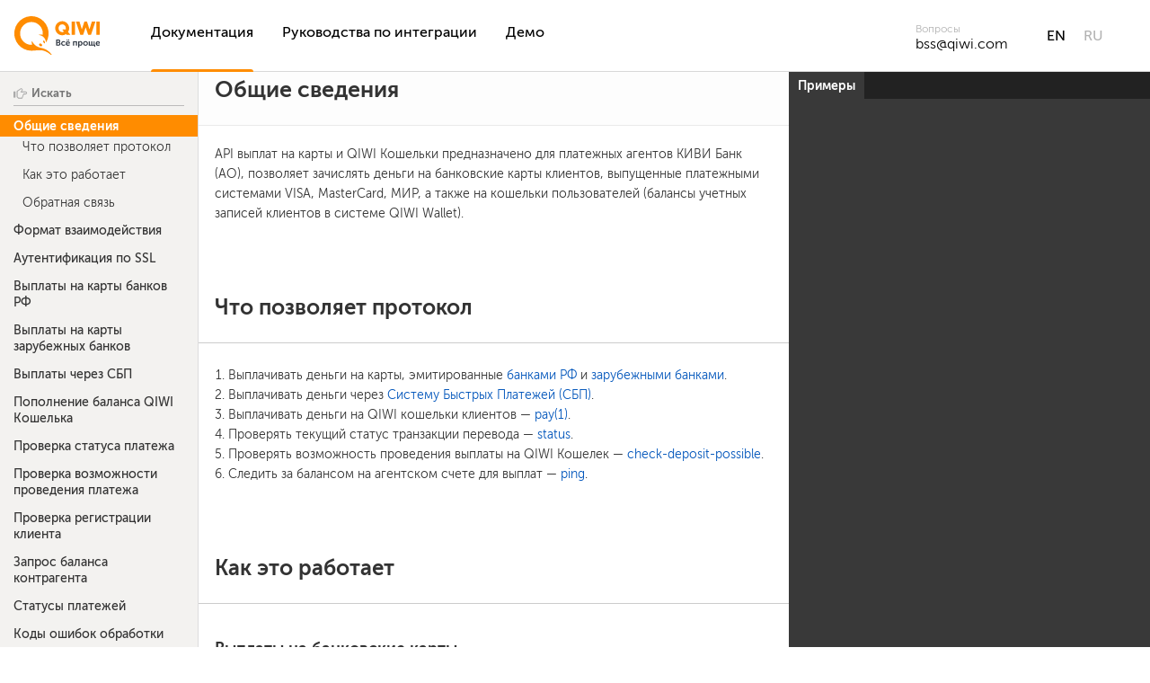

--- FILE ---
content_type: text/html; charset=utf-8
request_url: https://developer.qiwi.com/ru/topup-card/
body_size: 19570
content:
<!doctype html>
<html>
  <head>
    <meta charset="utf-8">
    <meta name="title" content="Top-Up API QIWI Кошелька (выплаты на карты и кошелёк)">
    <meta name="description" content="Top-Up API QIWI Кошелька позволяет автоматизировать выплаты на банковские карты и QIWI Кошельки клиентов.">
    <meta property="og:title" content="Top-Up API QIWI Кошелька (выплаты на карты и кошелёк)" />
    <meta property="og:description" content="Top-Up API QIWI Кошелька позволяет автоматизировать выплаты на банковские карты и QIWI Кошельки клиентов." />
    <meta property="og:type" content="website" />
    <meta property="og:image" content="https://static.qiwi.com/img/qiwi_com/logo/logo-qiwi-slogan.svg" />
    <meta property="og:image:height" content="43" />
    <meta content="IE=edge,chrome=1" http-equiv="X-UA-Compatible">
    <meta name="viewport" content="width=device-width, initial-scale=1, maximum-scale=1">
    <!-- Google Tag Manager -->
      <script>(function(w,d,s,l,i){w[l]=w[l]||[];w[l].push({'gtm.start':new Date().getTime(),event:'gtm.js'});var f=d.getElementsByTagName(s)[0],j=d.createElement(s),dl=l!='dataLayer'?'&l='+l:'';j.async=true;j.src='https://www.googletagmanager.com/gtm.js?id='+i+dl;f.parentNode.insertBefore(j,f);})(window,document,'script','dataLayer','GTM-PZDC4ZT');</script>
    <!-- End Google Tag Manager -->

    <title>Top-Up API QIWI Кошелька (выплаты на карты и кошелёк)</title>

    <style>
      .highlight table td { padding: 5px; }
.highlight table pre { margin: 0; }
.highlight, .highlight .w {
  color: #f8f8f2;
  background-color: #272822;
}
.highlight .err {
  color: #272822;
  background-color: #f92672;
}
.highlight .c, .highlight .cd, .highlight .cm, .highlight .c1, .highlight .cs {
  color: #75715e;
}
.highlight .cp {
  color: #f4bf75;
}
.highlight .nt {
  color: #f4bf75;
}
.highlight .o, .highlight .ow {
  color: #f8f8f2;
}
.highlight .p, .highlight .pi {
  color: #f8f8f2;
}
.highlight .gi {
  color: #a6e22e;
}
.highlight .gd {
  color: #f92672;
}
.highlight .gh {
  color: #66d9ef;
  background-color: #272822;
  font-weight: bold;
}
.highlight .k, .highlight .kn, .highlight .kp, .highlight .kr, .highlight .kv {
  color: #ae81ff;
}
.highlight .kc {
  color: #fd971f;
}
.highlight .kt {
  color: #fd971f;
}
.highlight .kd {
  color: #fd971f;
}
.highlight .s, .highlight .sb, .highlight .sc, .highlight .sd, .highlight .s2, .highlight .sh, .highlight .sx, .highlight .s1 {
  color: #a6e22e;
}
.highlight .sr {
  color: #a1efe4;
}
.highlight .si {
  color: #cc6633;
}
.highlight .se {
  color: #cc6633;
}
.highlight .nn {
  color: #f4bf75;
}
.highlight .nc {
  color: #f4bf75;
}
.highlight .no {
  color: #f4bf75;
}
.highlight .na {
  color: #66d9ef;
}
.highlight .m, .highlight .mf, .highlight .mh, .highlight .mi, .highlight .il, .highlight .mo, .highlight .mb, .highlight .mx {
  color: #a6e22e;
}
.highlight .ss {
  color: #a6e22e;
}
    </style>
    <link href="../../stylesheets/screen.css" rel="stylesheet" media="screen" />
    <link href="../../stylesheets/print.css" rel="stylesheet" media="print" />
      <script src="../../javascripts/all.js"></script>
    <link href="https://static.qiwi.com/img/qiwi_com/favicon/favicon-16x16.png" rel="icon" type="image/png" />
  </head>

  <body class="ru ru_topup-card ru_topup-card_index" data-languages="[&quot;xml&quot;]">

    <!-- Google Tag Manager (noscript) -->
      <noscript><iframe src="https://www.googletagmanager.com/ns.html?id=GTM-PZDC4ZT" height="0" width="0" style="display:none;visibility:hidden"></iframe></noscript>
    <!-- End Google Tag Manager (noscript) -->

    <header class="main-header">

        <a href="/" class="main-header__logo">
            <img alt="QIWI" src="https://static.qiwi.com/img/qiwi_com/logo/logo-qiwi-slogan.svg" height="43" />
        </a>

        <ul class="main-header__menu">
            <li class="main-header__menu-item main-header__menu-item--active">
                <a href="/ru/#products">Документация</a>
            </li>
            <li class="main-header__menu-item ">
                <a href="/explain/">Руководства по интеграции</a>
            </li>
            <li class="main-header__menu-item ">
                <a href="/ru/demo/">Демо</a>
            </li>
        </ul>


    <div class="main-header__help">
            <div class="main-header__help-title">Вопросы</div>
            <a href="mailto:bss@qiwi.com">bss@qiwi.com</a>

        </div>

        <ul class="main-header__lang">
            <li class="main-header__menu-item">
                <a href="#" id="header-lang-changer-en">EN</a>
            </li>
            <li class="main-header__menu-item main-header__menu-item--disabled">
                <a href="#" id="header-lang-changer-ru">RU</a>
            </li>
        </ul>

    </header>

    <a href="#" id="nav-button">
      <span>
        NAV
        <img src="../../images/navbar.png" alt="Navbar" />
      </span>
    </a>
    <div class="toc-wrapper">
      <!-- %= image_tag "logo.png", class: 'logo' % -->
        <div class="lang-selector">
              <a href="#" data-language-name="xml">Примеры</a>
        </div>
        <div class="search">
          <input type="text" class="search" id="input-search" placeholder="Искать">
        </div>
        <ul class="search-results"></ul>

      <ul id="toc" class="toc-list-h1">
          <li>
            <a href="#introduction" class="toc-h1 toc-link" data-title="Общие сведения">Общие сведения</a>
              <ul class="toc-list-h2">
                  <li>
                    <a href="#functions" class="toc-h2 toc-link" data-title="Что позволяет протокол">Что позволяет протокол</a>
                  </li>
                  <li>
                    <a href="#howitworks" class="toc-h2 toc-link" data-title="Как это работает">Как это работает</a>
                  </li>
                  <li>
                    <a href="#payouts-feedback" class="toc-h2 toc-link" data-title="Обратная связь">Обратная связь</a>
                  </li>
              </ul>
          </li>
          <li>
            <a href="#general" class="toc-h1 toc-link" data-title="Формат взаимодействия">Формат взаимодействия</a>
              <ul class="toc-list-h2">
                  <li>
                    <a href="#card-flow" class="toc-h2 toc-link" data-title="Сценарий выплаты на карту">Сценарий выплаты на карту</a>
                  </li>
                  <li>
                    <a href="#qiwi-wallet-flow" class="toc-h2 toc-link" data-title="Сценарий пополнения QIWI кошелька">Сценарий пополнения QIWI кошелька</a>
                  </li>
                  <li>
                    <a href="#flowchart" class="toc-h2 toc-link" data-title="Диаграмма процесса пополнения">Диаграмма процесса пополнения</a>
                  </li>
              </ul>
          </li>
          <li>
            <a href="#auth" class="toc-h1 toc-link" data-title="Аутентификация по SSL">Аутентификация по SSL</a>
              <ul class="toc-list-h2">
                  <li>
                    <a href="#sign-auth" class="toc-h2 toc-link" data-title="Аутентификация по цифровой подписи">Аутентификация по цифровой подписи</a>
                  </li>
                  <li>
                    <a href="#ssl-auth" class="toc-h2 toc-link" data-title="Аутентификация по клиентскому сертификату">Аутентификация по клиентскому сертификату</a>
                  </li>
              </ul>
          </li>
          <li>
            <a href="#payment_card" class="toc-h1 toc-link" data-title="Выплаты на карты банков РФ">Выплаты на карты банков РФ</a>
              <ul class="toc-list-h2">
                  <li>
                    <a href="#cardpayment-req" class="toc-h2 toc-link" data-title="Формат запроса">Формат запроса</a>
                  </li>
                  <li>
                    <a href="#cardpayment-process" class="toc-h2 toc-link" data-title="Обработка ответа">Обработка ответа</a>
                  </li>
                  <li>
                    <a href="#extra-info" class="toc-h2 toc-link" data-title="Дополнительная информация о платеже">Дополнительная информация о платеже</a>
                  </li>
              </ul>
          </li>
          <li>
            <a href="#foreign_payment_card" class="toc-h1 toc-link" data-title="Выплаты на карты зарубежных банков">Выплаты на карты зарубежных банков</a>
              <ul class="toc-list-h2">
                  <li>
                    <a href="#foreign-cardpayment-req" class="toc-h2 toc-link" data-title="Формат запроса">Формат запроса</a>
                  </li>
                  <li>
                    <a href="#cardpayment-res" class="toc-h2 toc-link" data-title="Формат ответа">Формат ответа</a>
                  </li>
              </ul>
          </li>
          <li>
            <a href="#sbp_payment" class="toc-h1 toc-link" data-title="Выплаты через СБП">Выплаты через СБП</a>
              <ul class="toc-list-h2">
                  <li>
                    <a href="#sbp-payment-req" class="toc-h2 toc-link" data-title="Формат запроса">Формат запроса</a>
                  </li>
                  <li>
                    <a href="#sbp-payment-res" class="toc-h2 toc-link" data-title="Формат ответа">Формат ответа</a>
                  </li>
              </ul>
          </li>
          <li>
            <a href="#payment" class="toc-h1 toc-link" data-title="Пополнение баланса QIWI Кошелька">Пополнение баланса QIWI Кошелька</a>
              <ul class="toc-list-h2">
                  <li>
                    <a href="#payment-req" class="toc-h2 toc-link" data-title="Формат запроса">Формат запроса</a>
                  </li>
                  <li>
                    <a href="#payment-res" class="toc-h2 toc-link" data-title="Формат ответа">Формат ответа</a>
                  </li>
              </ul>
          </li>
          <li>
            <a href="#status" class="toc-h1 toc-link" data-title="Проверка статуса платежа">Проверка статуса платежа</a>
              <ul class="toc-list-h2">
                  <li>
                    <a href="#status-req" class="toc-h2 toc-link" data-title="Формат запроса">Формат запроса</a>
                  </li>
                  <li>
                    <a href="#status-res" class="toc-h2 toc-link" data-title="Формат ответа">Формат ответа</a>
                  </li>
              </ul>
          </li>
          <li>
            <a href="#check-deposit" class="toc-h1 toc-link" data-title="Проверка возможности проведения платежа">Проверка возможности проведения платежа</a>
              <ul class="toc-list-h2">
                  <li>
                    <a href="#deposit-req" class="toc-h2 toc-link" data-title="Формат запроса">Формат запроса</a>
                  </li>
                  <li>
                    <a href="#deposit-res" class="toc-h2 toc-link" data-title="Формат ответа">Формат ответа</a>
                  </li>
              </ul>
          </li>
          <li>
            <a href="#check-user" class="toc-h1 toc-link" data-title="Проверка регистрации клиента">Проверка регистрации клиента</a>
              <ul class="toc-list-h2">
                  <li>
                    <a href="#user-req" class="toc-h2 toc-link" data-title="Формат запроса">Формат запроса</a>
                  </li>
                  <li>
                    <a href="#user-res" class="toc-h2 toc-link" data-title="Формат ответа">Формат ответа</a>
                  </li>
              </ul>
          </li>
          <li>
            <a href="#get-balance" class="toc-h1 toc-link" data-title="Запрос баланса контрагента">Запрос баланса контрагента</a>
              <ul class="toc-list-h2">
                  <li>
                    <a href="#balance-req" class="toc-h2 toc-link" data-title="Формат запроса">Формат запроса</a>
                  </li>
                  <li>
                    <a href="#balance-res" class="toc-h2 toc-link" data-title="Формат ответа">Формат ответа</a>
                  </li>
              </ul>
          </li>
          <li>
            <a href="#statuses" class="toc-h1 toc-link" data-title="Статусы платежей">Статусы платежей</a>
          </li>
          <li>
            <a href="#error" class="toc-h1 toc-link" data-title="Коды ошибок обработки платежа">Коды ошибок обработки платежа</a>
          </li>
          <li>
            <a href="#tech_error" class="toc-h1 toc-link" data-title="Коды ошибок обработки запроса">Коды ошибок обработки запроса</a>
          </li>
          <li>
            <a href="#params-types" class="toc-h1 toc-link" data-title="Формат XML-данных">Формат XML-данных</a>
          </li>
      </ul>
        <ul class="toc-footer">
            <li><a href='/'>На главную</a></li>
            <li><a href='/docs/cards_rf.pdf'>Документация PDF</a></li>
            <li><a href='mailto:bss@qiwi.com'>Обратная связь</a></li>
        </ul>
    </div>
    <div class="page-wrapper">
      <div class="dark-box"></div>
      <div class="content">
        <h1 id="introduction">Общие сведения</h1>

<p>API выплат на карты и QIWI Кошельки предназначено для платежных агентов КИВИ Банк (АО), позволяет зачислять деньги на банковские карты клиентов, выпущенные платежными системами VISA, MasterCard, МИР, а также на кошельки пользователей (балансы учетных записей клиентов в системе QIWI Wallet).</p>

<h2 id="functions">Что позволяет протокол</h2>

<ol>
  <li>Выплачивать деньги на карты, эмитированные <a href="#payment_card">банками РФ</a> и <a href="#foreign_payment_card">зарубежными банками</a>.</li>
  <li>Выплачивать деньги через <a href="#sbp_payment">Систему Быстрых Платежей (СБП)</a>.</li>
  <li>Выплачивать деньги на QIWI кошельки клиентов — <a href="#payment">pay(1)</a>.</li>
  <li>Проверять текущий статус транзакции перевода — <a href="#status">status</a>.</li>
  <li>Проверять возможность проведения выплаты на QIWI Кошелек — <a href="#check-deposit">check-deposit-possible</a>.</li>
  <li>Следить за балансом на агентском счете для выплат — <a href="#get-balance">ping</a>.</li>
</ol>

<h2 id="howitworks">Как это работает</h2>

<h3 id="payouts-cards">Выплаты на банковские карты</h3>

<ol>
  <li>Пользователь передает вам сумму пополнения и номер карты, которую нужно пополнить.</li>
  <li>Вы отправляете <a href="#payment_card">запрос выплаты на карту банка РФ</a> или <a href="#foreign_payment_card">запрос выплаты на карту зарубежного банка</a> в Top-Up API QIWI Кошелька для выплаты средств на указанную карту.</li>
  <li>Вы <a href="#status">проверяете</a> текущий статус платежа. Платеж должен принять <a href="#statuses">финальный статус</a>.</li>
  <li>При успешном финальном статусе платежа средства автоматически перечисляются на указанную банковскую карту с вашего агентского счета.</li>
  <li>При неуспешном финальном статусе платежа вы возвращаете средства пользователю.</li>
</ol>

<h3 id="payouts-sbp">Выплаты через СБП</h3>

<ol>
  <li>Пользователь передает вам сумму пополнения, Идентификатор Банка Получателя из списка в формате xlsx (<a href="/downloads/sbp_members_b2c_receiver.xlsx">скачать</a>), csv (<a href="/downloads/sbp_members_b2c_receiver.csv">скачать</a>) и Идентификатор Получателя (номер телефона), карту которого нужно пополнить.</li>
  <li>Вы отправляете <a href="#sbp_payment">запрос выплаты через СБП</a> в Top-Up API QIWI Кошелька для выплаты средств по указанному Идентификатору Получателя в выбранный банк получателя.</li>
  <li>Вы <a href="#status">проверяете</a> текущий статус платежа. Платеж должен принять <a href="#statuses">финальный статус</a>.</li>
  <li>При успешном финальном статусе платежа средства автоматически перечисляются через СБП по указанному Идентификатору Получателя с вашего агентского счета.</li>
  <li>При неуспешном финальном статусе платежа вы возвращаете средства пользователю.</li>
</ol>

<h3 id="payouts-qiwi-wallet">Выплаты на QIWI Кошельки</h3>

<ol>
  <li>Пользователь передает вам сумму пополнения и номер QIWI кошелька, который нужно пополнить.</li>
  <li>Вы отправляете <a href="#check-deposit">запрос</a> в Top-Up API QIWI Кошелька на проверку возможности проведения платежа.</li>
  <li>Вы отправляете <a href="#payment_wallet">запрос</a> в Top-Up API QIWI Кошелька на пополнение указанного кошелька.</li>
  <li>Вы <a href="#status">проверяете</a> текущий статус платежа. Платеж должен принять финальный статус.</li>
  <li>При успешном <a href="#statuses">финальном статусе</a> платежа средства автоматически перечисляются на баланс указанного кошелька с вашего агентского счета.</li>
  <li>При неуспешном <a href="#statuses">финальном статусе</a> платежа вы возвращаете средства пользователю.</li>
</ol>

<h2 id="payouts-feedback">Обратная связь</h2>

<p>По вопросам интеграции и сотрудничества пишите на <a href="mailto:bss@qiwi.com">bss@qiwi.com</a>.</p>

<h1 id="general">Формат взаимодействия</h1>

<p>Взаимодействие происходит посредством пересылки запросов и ответов на них системы QIWI Wallet. Запросы и ответы – XML-документы в кодировке UTF-8.</p>

<p>В API используются только  HTTP POST-запросы, XML-документ помещается в теле HTTP-запроса. Используется только HTTPS-протокол.</p>

<p><a href="#params-types">Справка по формату значений</a> тегов и атрибутов XML.</p>

<aside class="warning">
Описанные в документации теги и атрибуты запросов/ответов обязательны для передачи в запросах и ответах (если в описании конкретного тега или атрибута не указано иное). Добавление дополнительных тегов или атрибутов в ответы или запросы не является нарушением протокола. Следите за обновлениями протокола на Github.
</aside>

<p>Запросы в производственной среде отправляются по протоколу HTTPS на URL:</p>

<p><code>https://api.qiwi.com/xml/topup.jsp</code></p>

<p>При авторизации <a href="#ssl-auth">по клиентскому сертификату</a> запросы в производственной среде отправляются по протоколу HTTPS на URL:</p>

<p><code>https://private-api.qiwi.com/xml/topup.jsp</code></p>

<p>Необходимо проверять подлинность сервера QIWI с помощью цепочки сертификации и не устанавливать соединение, если проверка не пройдет успешно.</p>

<p>Аутентификация запросов выполняется по логину и паролю, помещаемым в XML-тегах <code>terminal-id</code> и <code>extra name="password"</code>, соответственно. Логин и пароль выдаются при подключении к системе QIWI Wallet. Смена пароля выполняется через сотрудников КИВИ Банк (АО) или сотрудников уполномоченного представителя КИВИ Банк (АО).</p>

<p>Для повышения безопасности информационного обмена также может использоваться аутентификация <a href="#sign-auth">по цифровой подписи</a> или <a href="#ssl-auth">по клиентскому сертификату</a>.</p>

<p>Единственным признаком, на основе которого вы можете принимать решение о успешности или неуспешности выполнения платежа на своей стороне, является статус транзакции в системе QIWI Wallet. Как только вы получили для вашего платежа идентификатор транзакции <code>txn_id</code> в системе QIWI Wallet, вы можете проверить статус транзакции методом <a href="#status">Проверка статуса платежа</a>.</p>

<aside class="warning">Несмотря на то, что протокол является идемпотентным, наиболее достоверный и рекомендуемый способ получения финального статуса - реализация метода <a href="#status">"Проверка статуса платежа"</a></aside>

<p>Каждому платежу (набору реквизитов: сумма, валюта, идентификатор сервиса) вы должны присваивать уникальный идентификатор.</p>

<h2 id="card-flow">Сценарий выплаты на карту</h2>

<div class="mermaid">
sequenceDiagram
participant Agent as Агент
participant qb as Система QIWI Wallet
Agent-&gt;&gt;qb:Выплата на карту (запрос "pay")
qb-&gt;&gt;Agent:Ответ (статус платежа или ошибка)
Agent-&gt;&gt;Agent:Финальный статус платежа?
alt Если финальный статус не получен
loop Цикл до получения финального статуса
Agent-&gt;&gt;qb:Проверка статуса платежа (запрос "status")
qb-&gt;&gt;Agent:Ответ (текущий статус платежа)
end
end
alt Успех / Финал
qb-&gt;&gt;qb:Выплата средств на карту Клиента
end
alt Неуспех / Финал
Agent-&gt;&gt;Agent:Возврат средств Клиенту
end
</div>

<h2 id="qiwi-wallet-flow">Сценарий пополнения QIWI кошелька</h2>

<div class="mermaid">
sequenceDiagram
participant Agent as Агент
participant qb as Система QIWI Wallet
Agent-&gt;&gt;qb:Проверка возможности<br />проведения платежа<br />(запрос "check-deposit-possible")
qb-&gt;&gt;Agent:Ответ
alt Проведение платежа возможно
Agent-&gt;&gt;qb:Пополнение учетной записи Клиента<br />(запрос "pay")
qb-&gt;&gt;qb:Создание кошелька <br />при отсутствии учетной записи
qb-&gt;&gt;Agent:Ответ (статус платежа или ошибка)
Agent-&gt;&gt;Agent:Финальный статус платежа?
alt Если финальный статус не получен
loop Цикл до получения финального статуса
Agent-&gt;&gt;qb:Проверка статуса платежа пополнения<br />(запрос "status")
qb-&gt;&gt;Agent:Ответ (текущий статус платежа)
end
end
alt Успех / Финал
qb-&gt;&gt;qb:Зачисление средств на кошелек Клиента
end
alt Неуспех / Финал
Agent-&gt;&gt;Agent:Возврат средств Клиенту
end
end
</div>

<h2 id="flowchart">Диаграмма процесса пополнения</h2>

<p>Логическая последовательность операций при взаимодействии с системой QIWI Wallet должна соответствовать блок-схеме:</p>

<div class="mermaid">
graph TB
    ST(Начало процесса выплаты) -.- A
    ST -.-&gt; |пропустить действия,<br />если выплата на карту|K
    A[Проверка возможности проведения платежа] --&gt; B{Проведение<br />платежа<br />возможно?}
    B --&gt;|да| C{Учетная запись<br />существует?}
    B --&gt;|нет| G[[Платеж НЕ проведен]]
    C --&gt;|да| K
    C --&gt;|нет| H{Создать Клиента<br />и зарегистрировать платеж?}
    H --&gt;|да| K[Пополнение учетной записи Клиента<br />или Выплата на карту]
    H --&gt;|нет, если Клиент не найден,<br />то платеж не проводить| G
    K --&gt;KN{Сетевая ошибка?}
    KN &amp; KER --&gt;|да| KW([Ожидание &gt;= 10 минут])
    KER --&gt;|нет| PFS
    KN --&gt;|нет| KER{Ошибка обработки запроса?}
    PFS --&gt;|final-status=true| RS{Атрибут status?}
    PFS --&gt;|final-status=false| MR
    KW --&gt; MR[Проверка статуса платежа]
    RS --&gt;|&gt; 100| G
    RS --&gt;|=60| X[[Платеж проведен]]
    MR --&gt; MER{Сетевая ошибка?}
    MER --&gt;|нет| MW{Ошибка обработки запроса?}
    MW &amp; MER --&gt;|да| KW
    MW --&gt;|нет| PT{В ответе есть<br />тег payment с<br />номером транзакции txn_id?}
    PT --&gt;|да| PFS{Атрибут final-status?}
    PT --&gt;|нет| KW
    subgraph !!Обязательно при пополнении QIWI кошелька!!
      B
      A
      C
      H
    end
</div>
<h1 id="auth">Аутентификация по SSL</h1>

<h6 id="githubhttpsgithubcomqiwi-apitopup-wallet-docblobmasterauthorizationruhtmlmd"><a href="https://github.com/QIWI-API/topup-wallet-doc/blob/master/_authorization_ru.html.md">Редактировать на GitHub</a></h6>

<p>Помимо аутентификации по логину и паролю, может быть использована <a href="#ssl-auth">аутентификация по сертификатам</a>, а также <a href="#sign-auth">электронная цифровая подпись</a>.</p>

<h2 id="sign-auth">Аутентификация по цифровой подписи</h2>

<p>Для аутентификации по цифровой подписи Контрагент должен создать пару RSA-ключей, например, с помощью утилиты OpenSSL. Размер ключа должен быть 2048 бит, ключ должен быть закодирован в BASE64.</p>

<h3 id="section">Как создать ключи</h3>

<ul>
  <li>Сгенерировать закрытый ключ. Выполните команду:</li>
</ul>

<p><code>openssl genrsa -out private.key 2048</code></p>

<p>Далее введите пароль и подтвердите:</p>

<p><code>Enter pass phrase for private.key: </code></p>

<p>В папке выполнения команды будет создан файл с приватным ключом: <code>private.key</code>.</p>

<aside class="notice">Это секретная информация. Сохраняйте конфиденциальность закрытого ключа. Файл с закрытым ключом зашифрован и защищен паролем.</aside>

<ul>
  <li>Получить открытый ключ, соответствующий закрытому, командой:</li>
</ul>

<p><code>openssl rsa -in private.key -pubout -out public.key</code></p>

<ul>
  <li>Контрагент должен передать открытый ключ в QIWI, а закрытый ключ использовать для подписи запросов.</li>
</ul>

<h3 id="section-1">Как подписывать запросы</h3>

<pre class="highlight http"><code><span class="nf">POST</span> <span class="nn">/xml/topup.jsp</span> <span class="k">HTTP</span><span class="o">/</span><span class="m">1.1</span>
<span class="na">Content-Type</span><span class="p">:</span> <span class="s">application/xml</span>
<span class="na">Host</span><span class="p">:</span> <span class="s">api.qiwi.com</span>
<span class="na">X-Digital-Sign</span><span class="p">:</span> <span class="s">XXXXXXXX</span>
<span class="na">X-Digital-Sign-Alg</span><span class="p">:</span> <span class="s">SHA1withRSA</span>

</code></pre>
<ol>
  <li>Для каждого XML-пакета вычисляется хэш от текста XML-запроса с использованием выбранного алгоритма MD5 / SHA1, подписывается сохраненным закрытым ключом и кодируется по схеме Base64. Таким образом формируется ЭЦП пакета.</li>
  <li>В заголовке HTTP запроса передаются следующие параметры для выполнения авторизации и проверки целостности данных пакета:
    <ul>
      <li><code>X-Digital-Sign</code> – ЭЦП пакета;</li>
      <li><code>X-Digital-Sign-Alg</code> – алгоритм вычисления ЭЦП, выбранный для вычисления хеша. Поддерживаются алгоритмы:
        <ul>
          <li><code>MD5withRSA</code></li>
          <li><code>SHA1withRSA</code></li>
        </ul>
      </li>
    </ul>
  </li>
</ol>

<aside class="notice">При авторизации по ЭЦП тег с паролем <code>extra name="password"</code> не используется.</aside>

<h2 id="ssl-auth">Аутентификация по клиентскому сертификату</h2>

<p>Для аутентификации по клиентскому сертификату Контрагенту необходимо создать, а затем передать запрос на сертификат и открытый ключ в QIWI.</p>

<h3 id="csr---">1. Создание CSR-запроса на сертификат</h3>

<p>Запрос на сертификат генерируется одновременно с закрытым ключом, например, с помощью утилиты OpenSSL:</p>

<p><code>openssl req -new -nodes -batch -subj "/C=RU/ST=Russia/L=Moscow/O=QIWI/emailAddress=mail@qiwi.ru" -newkey rsa:2048 -keyout private.key -out cert_request.csr</code></p>

<p>В запросе Контрагент указывает свои данные: язык, страну, город, название организации и email. В примере запроса указаны данные QIWI.</p>

<p>В папке, в которой была выполнена команда, будет создан файл <code>cert_request.csr</code> и файл закрытого ключа <code>private.key</code>.</p>

<p>Далее формируется открытый ключ, соответствующий закрытому. Выполните команду:</p>

<p><code>openssl rsa -in private.key -pubout -out public.key</code></p>

<h3 id="section-2">2. Получение сертификата</h3>

<p>Открытый ключ и запрос на сертификат необходимо передать менеджеру QIWI. Менеджер возвращает Контрагенту СА-сертификат и клиентский сертификат, сформированный в ответ на запрос.</p>

<h3 id="section-3">3. Отправка запросов</h3>

<p>Запросы к API должны отправляться по адресу:</p>

<p><code>https://private-api.qiwi.com/xml/topup.jsp</code></p>

<p>Пример запроса с сертификатом:</p>

<p><code>user@pc:~/station$ openssl s_client -connect private-api.qiwi.com/xml/topup.jsp:443 -showcerts -CAfile ./CA/our_CA -cert ./my_cert -key ./private_key.pem</code></p>
<h1 id="payment_card">Выплаты на карты банков РФ</h1>

<p>Операция используется для выплаты средств на банковские карты платежных систем. Выплата средств в системе QIWI Wallet представляет собой списание средств с авансового депозита агента и зачисление на банковские карты международных платежных систем «Visa International», «MasterCard International Incorporated», платежной системы «Мир», эмитированные кредитными организациями РФ. Платежная система определяется по номеру карты.</p>

<p>После выполнения запроса платеж начинает жизненный цикл в системе QIWI Wallet. Каждому этапу жизненного цикла соответствует определённый <a href="#statuses">статус платежа</a>. Цикл заканчивается после получения финального статуса платежа. Признак финального статуса указан в списке возвращаемых API <a href="#statuses">статусов платежа</a>.</p>

<h2 id="cardpayment-req">Формат запроса</h2>

<h3 id="section">Параметры запроса</h3>

<pre class="highlight xml"><code><span class="cp">&lt;?xml version="1.0" encoding="utf-8"?&gt;</span>
<span class="nt">&lt;request&gt;</span>
  <span class="nt">&lt;request-type&gt;</span>pay<span class="nt">&lt;/request-type&gt;</span>
  <span class="nt">&lt;terminal-id&gt;</span>123<span class="nt">&lt;/terminal-id&gt;</span>
  <span class="nt">&lt;extra</span> <span class="na">name=</span><span class="s">"password"</span><span class="nt">&gt;</span>***<span class="nt">&lt;/extra&gt;</span>
  <span class="nt">&lt;auth&gt;</span>
    <span class="nt">&lt;payment&gt;</span>
      <span class="nt">&lt;transaction-number&gt;</span>12345678<span class="nt">&lt;/transaction-number&gt;</span>
      <span class="nt">&lt;from&gt;</span>
        <span class="nt">&lt;ccy&gt;</span>RUB<span class="nt">&lt;/ccy&gt;</span>
      <span class="nt">&lt;/from&gt;</span>
      <span class="nt">&lt;to&gt;</span>
        <span class="nt">&lt;amount&gt;</span>1115.00<span class="nt">&lt;/amount&gt;</span>
        <span class="nt">&lt;ccy&gt;</span>RUB<span class="nt">&lt;/ccy&gt;</span>
        <span class="nt">&lt;service-id&gt;</span>34020<span class="nt">&lt;/service-id&gt;</span>
        <span class="nt">&lt;account-number&gt;</span>4265111122334411<span class="nt">&lt;/account-number&gt;</span>
      <span class="nt">&lt;/to&gt;</span>
    <span class="nt">&lt;/payment&gt;</span>
  <span class="nt">&lt;/auth&gt;</span>
<span class="nt">&lt;/request&gt;</span>
</code></pre>
<table>
  <thead>
    <tr>
      <th>Тег</th>
      <th>Описание</th>
    </tr>
  </thead>
  <tbody>
    <tr>
      <td><em>request</em></td>
      <td>Группирующий тег. Дочерние теги содержат параметры платежа.</td>
    </tr>
    <tr>
      <td><em>request-type</em></td>
      <td>Тип запроса (идентификатор запроса выплаты: <code>pay</code>)</td>
    </tr>
    <tr>
      <td><em>terminal-id</em></td>
      <td>Идентификатор агента в системе QIWI Wallet</td>
    </tr>
    <tr>
      <td><em>extra name="password"</em></td>
      <td>Экстра-поле, содержащее пароль для аутентификации в системе QIWI Wallet</td>
    </tr>
    <tr>
      <td><em>auth</em></td>
      <td>Группирующий тег, описывает платежные данные</td>
    </tr>
    <tr>
      <td><em>payment</em></td>
      <td>Группирующий тег, описывает единичный платеж. <strong>В запросе может присутствовать только один тег <code>payment</code>.</strong></td>
    </tr>
    <tr>
      <td><em>transaction-number</em></td>
      <td>Номер транзакции платежа в информационной системе агента. Его необходимо использовать при <a href="#status">проверке статуса платежа</a>. Номер транзакции и идентификатор <code>terminal-id</code> однозначно определяют платёж в системе QIWI Wallet.</td>
    </tr>
    <tr>
      <td><em>from</em></td>
      <td>Группирующий тег, содержит информацию о сумме, полученной агентом от клиента</td>
    </tr>
    <tr>
      <td><em>from/ccy</em></td>
      <td>Валюта счета агента, с которого будет произведено списание денежных средств (в качестве значения используется цифровой или буквенный код валюты по ISO 4217)</td>
    </tr>
    <tr>
      <td><em>from/service-id</em></td>
      <td>Идентификатор источника (канала) пополнения (необязательный параметр). Параметр используется в случае необходимости разделения потоков пополнения, сохраняя единый баланс агента.</td>
    </tr>
    <tr>
      <td><em>to</em></td>
      <td>Группирующий тег, содержит информацию о платеже</td>
    </tr>
    <tr>
      <td><em>to/amount</em></td>
      <td>Сумма к зачислению на карту</td>
    </tr>
    <tr>
      <td><em>to/service-id</em></td>
      <td>Идентификатор сервиса, на который производится зачисление средств при выплате (константа: <code>34020</code>)</td>
    </tr>
    <tr>
      <td><em>to/account-number</em></td>
      <td>Номер карты Visa / MasterCard / МИР (без пробелов) для зачисления средств при выплате. Только карты, эмитированные кредитными организациями РФ.</td>
    </tr>
    <tr>
      <td><em>to/ccy</em></td>
      <td>Валюта выплаты (только <code>RUB</code>).</td>
    </tr>
  </tbody>
</table>

<h2 id="cardpayment-process">Обработка ответа</h2>

<p>Если в <a href="#cardres_payment">ответе на запрос выплаты</a> получен нефинальный статус платежа, то для проверки успешного прохождения платежа периодически (но не чаще одного раза в 10 минут) выполняйте <a href="#status">запрос проверки статуса платежа</a> до получения успешного или неуспешного <strong>финального</strong> статуса платежа.</p>

<p>После запроса выплаты статус платежа может быть неизвестен в следующих случаях:</p>

<ul>
  <li>Сетевая ошибка — таймауты при соединении или чтении ответа.</li>
  <li>HTTP-ошибка сервера — HTTP-статус не равен <code>200</code>, пустой ответ.</li>
  <li>Некорректный ответ — XML-документ c отсутствующими обязательными тегами и/или атрибутами.</li>
  <li><a href="#cardres_tech">Ответ с ошибкой обработки запроса</a> — сервер не смог обработать запрос.</li>
</ul>

<p>Поскольку в этих случаях информация о статусе платежа не доступна, вы не должны отклонять платёж на своей стороне. Перейдите к периодическому <a href="#status">запросу статуса</a> до получения успешного или неуспешного <strong>финального</strong> статуса платежа.</p>

<aside class="success">Если вы не уверены в корректной расшифровке ответа API, обратитесь в Службу поддержки: <a href="mailto:bss@qiwi.com">bss@qiwi.com</a>.</aside>

<p>При обращении клиента в связи с незачислением выплаты на карту вы можете <a href="#extra-info">запросить дополнительную информацию о платеже</a>. Сообщите полученную информацию клиенту для обращения в банк, выпустивший карту.</p>

<h3 id="cardres_payment">Ответ без ошибок обработки</h3>

<pre class="highlight xml"><code><span class="cp">&lt;?xml version="1.0" encoding="utf-8"?&gt;</span>
<span class="nt">&lt;response&gt;</span>
<span class="nt">&lt;result-code</span> <span class="na">fatal=</span><span class="s">"false"</span><span class="nt">&gt;</span>0<span class="nt">&lt;/result-code&gt;</span>
<span class="nt">&lt;payment</span> <span class="na">status=</span><span class="s">'60'</span> <span class="na">txn_id=</span><span class="s">'6060'</span> <span class="na">transaction-number=</span><span class="s">'12345678'</span> <span class="na">result-code=</span><span class="s">'0'</span> <span class="na">message=</span><span class="s">'Ok'</span> <span class="na">msg=</span><span class="s">'Ok'</span> <span class="na">final-status=</span><span class="s">'true'</span> <span class="na">fatal-error=</span><span class="s">'false'</span> <span class="na">txn-date=</span><span class="s">'02.03.2011 14:35:46'</span>  <span class="nt">&gt;</span>
  <span class="nt">&lt;from&gt;</span>
    <span class="nt">&lt;amount&gt;</span>1115.00<span class="nt">&lt;/amount&gt;</span>
    <span class="nt">&lt;ccy&gt;</span>643<span class="nt">&lt;/ccy&gt;</span>
  <span class="nt">&lt;/from&gt;</span>
  <span class="nt">&lt;to&gt;</span>
    <span class="nt">&lt;service-id&gt;</span>34020<span class="nt">&lt;/service-id&gt;</span>
    <span class="nt">&lt;amount&gt;</span>955.00<span class="nt">&lt;/amount&gt;</span>
    <span class="nt">&lt;ccy&gt;</span>643<span class="nt">&lt;/ccy&gt;</span>
    <span class="nt">&lt;account-number&gt;</span>4111********1123<span class="nt">&lt;/account-number&gt;</span>
  <span class="nt">&lt;/to&gt;</span>
<span class="nt">&lt;/payment&gt;</span>
<span class="nt">&lt;balances&gt;</span>
<span class="nt">&lt;balance</span> <span class="na">code=</span><span class="s">"428"</span><span class="nt">&gt;</span>0.00<span class="nt">&lt;/balance&gt;</span>
<span class="nt">&lt;balance</span> <span class="na">code=</span><span class="s">"643"</span><span class="nt">&gt;</span>200.00<span class="nt">&lt;/balance&gt;</span>
<span class="nt">&lt;balance</span> <span class="na">code=</span><span class="s">"840"</span><span class="nt">&gt;</span>12.20<span class="nt">&lt;/balance&gt;</span>
<span class="nt">&lt;/balances&gt;</span>
<span class="nt">&lt;/response&gt;</span>
</code></pre>
<p>Если запрос обработан корректно, то в ответе возвращаются сведения о платеже в теге <code>&lt;payment&gt;</code>.</p>

<p>Параметры ответа:</p>

<table>
  <thead>
    <tr>
      <th>Тег</th>
      <th>Описание</th>
      <th>Атрибуты</th>
    </tr>
  </thead>
  <tbody>
    <tr>
      <td><em>response</em></td>
      <td>Группирующий тег ответа.</td>
      <td>Отсутствуют.</td>
    </tr>
    <tr>
      <td><em>result-code</em></td>
      <td><a href="#tech_error">Код ошибки обработки запроса</a>.</td>
      <td><code>fatal</code> – логический признак фатальности ошибки обработки запроса в целом.</td>
    </tr>
    <tr>
      <td><em>payment</em></td>
      <td>Описание принятого платежа.</td>
      <td><code>status</code> – <a href="#statuses">статус платежа</a> в системе QIWI Wallet;<br /><code>txn_id</code> – идентификатор транзакции платежа в системе QIWI Wallet. <strong>Если тег не заполнен, платёж не был зарегистрирован из-за временной ошибки. Попробуйте повторить запрос позднее</strong>;<br /><code>transaction-number</code> – номер транзакции платежа в информационной системе Контрагента;<br /><code>result-code</code> – <a href="#error">код ошибки обработки платежа</a>;<br /><code>message</code>, <code>msg</code> — текстовое описание ошибки;<br /><code>final-status</code> – логический признак финального статуса платежа;<br /><code>fatal-error</code> — логический признак фатальности ошибки обработки платежа (фатальная ошибка означает, что повторный запрос с теми же реквизитами приведет к повторению той же ошибки);<br /><code>txn-date</code> – дата приема платежа в систему QIWI Wallet.</td>
    </tr>
    <tr>
      <td><em>from</em></td>
      <td>Группирующий тег, содержит информацию о списанных средствах.</td>
      <td>Отсутствуют.</td>
    </tr>
    <tr>
      <td><em>from/amount</em></td>
      <td>Сумма, списанная со счета Контрагента.</td>
      <td>Отсутствуют.</td>
    </tr>
    <tr>
      <td><em>from/ccy</em></td>
      <td>Валюта счета (в качестве значения используется цифровой или буквенный код валюты по ISO 4217).</td>
      <td>Отсутствуют.</td>
    </tr>
    <tr>
      <td><em>from/service-id</em></td>
      <td>Идентификатор источника (канала) пополнения (необязательный параметр). Параметр используется в случае необходимости разделения потоков пополнения, сохраняя единый баланс агента.</td>
      <td> </td>
    </tr>
    <tr>
      <td><em>to</em></td>
      <td>Группирующий тег, содержит информацию о платеже.</td>
      <td>Отсутствуют.</td>
    </tr>
    <tr>
      <td><em>to/amount</em></td>
      <td>Сумма к зачислению на карту.</td>
      <td>Отсутствуют.</td>
    </tr>
    <tr>
      <td><em>to/service-id</em></td>
      <td>Идентификатор сервиса, на который производится зачисление средств при выплате.</td>
      <td>Отсутствуют.</td>
    </tr>
    <tr>
      <td><em>to/account-number</em></td>
      <td>Маскированный номер карты, указанной Клиентом для выплаты.</td>
      <td>Отсутствуют.</td>
    </tr>
    <tr>
      <td><em>to/ccy</em></td>
      <td>Валюта выплаты (цифровой или буквенный код валюты по ISO 4217).</td>
      <td>Отсутствуют.</td>
    </tr>
    <tr>
      <td><em>balances</em></td>
      <td>Группирующий тег, содержит информацию о балансе всех активных счетов Контрагента в системе QIWI Wallet.</td>
      <td>Отсутствуют.</td>
    </tr>
    <tr>
      <td><em>balances/balance</em></td>
      <td>Текущий баланс единичного счета Контрагента в системе QIWI Wallet</td>
      <td><code>code</code> - цифровой код валюты счета (в формате ISO 4217).</td>
    </tr>
  </tbody>
</table>

<h3 id="cardres_tech">Ответ с ошибкой обработки</h3>

<p>Если сервер не смог обработать запрос на пополнение карты, API возвращает ответ с кодом произошедшей ошибки. <strong>В этом случае информация о платеже отсутствует в ответе, поэтому вы должны перейти к периодическому <a href="#status">запросу статуса</a>, не отклоняя платёж на своей стороне</strong>.</p>

<pre class="highlight xml"><code><span class="cp">&lt;?xml version="1.0" encoding="utf-8"?&gt;</span>
<span class="nt">&lt;response&gt;</span>
  <span class="nt">&lt;result-code</span> <span class="na">fatal=</span><span class="s">"false"</span> <span class="na">message=</span><span class="s">"Неизвестная ошибка"</span> <span class="na">msg=</span><span class="s">"Неизвестная ошибка"</span><span class="nt">&gt;</span>300<span class="nt">&lt;/result-code&gt;</span>
<span class="nt">&lt;/response&gt;</span>
</code></pre>
<p>Параметры ответа:</p>

<table>
  <thead>
    <tr>
      <th>Тег</th>
      <th>Описание</th>
      <th>Атрибуты</th>
    </tr>
  </thead>
  <tbody>
    <tr>
      <td><em>result-code</em></td>
      <td><a href="#tech_error">Код ошибки обработки запроса</a>.</td>
      <td><code>fatal</code> – логический признак фатальности ошибки обработки запроса. Фатальность ошибки означает, что повторный запрос с теми же параметрами приведет к повторению той же ошибки. Фатальные ошибки обработки запроса, как правило, вызваны ошибками конфигурирования и требуют ручного вмешательства (обращения в службу поддержки сервиса QIWI Wallet по адресу  <a href="mailto:bss@qiwi.com">bss@qiwi.com</a>). При появлении таких ошибок вы можете либо не приостанавливать выполнение повторных запросов, либо приостановить до устранения ошибок конфигурирования;<br /><code>message</code>, <code>msg</code> — текстовое описание ошибки.</td>
    </tr>
  </tbody>
</table>

<h2 id="extra-info">Дополнительная информация о платеже</h2>

<p>Вы можете получить следующую информацию о платеже:</p>

<ul>
  <li>Идентификатор платежа в платёжной системе.</li>
  <li>Идентификатор платежа на стороне банка получателя.</li>
</ul>

<p>Для этого:</p>

<ol>
  <li>Убедитесь, что платёж принял финальный статус.</li>
  <li>Отправьте <a href="#cardpayment-req">запрос на выплату</a> с параметрами, указанными в исходном платеже.</li>
  <li>Извлеките из XML-документа ответа тег <code>payment/extra name="rrn"</code>. Его значение соответствует идентификатору платежа в платёжной системе карты. <strong>Если тег отсутствует, то идентификатор этого платежа в платежной системе недоступен</strong>.</li>
  <li>Извлеките из XML-документа ответа тег <code>payment/extra name="billRegId"</code>. Его значение соответствует идентификатору платежа в информационной системе банка получателя. <strong>Если тег отсутствует, то идентификатор этого платежа у банка получателя недоступен</strong>.</li>
</ol>
<h1 id="foreign_payment_card">Выплаты на карты зарубежных банков</h1>

<p>Операция используется для выплаты средств на банковские карты, выпущенные зарубежными банками. Выплата средств в системе QIWI Wallet представляет собой списание средств с авансового депозита агента и зачисление на банковские карты международных платежных систем «Visa International», «MasterCard International Incorporated», эмитированные зарубежными кредитными организациями. Платежная система определяется по номеру карты.</p>

<p><span style="font-weight:bold;color:red;">Платежи на карты Visa и MasterCard, выпущенные зарубежными банками, временно остановлены по причине ограничений со стороны платежной системы</span>.</p>

<p>После выполнения запроса платеж начинает жизненный цикл в системе QIWI Wallet. Каждому этапу жизненного цикла соответствует определённый <a href="#statuses">статус платежа</a>. Цикл заканчивается после получения финального статуса платежа. Признак финального статуса указан в списке возвращаемых API <a href="#statuses">статусов платежа</a>.</p>

<p>Если в <a href="#cardpayment-res">ответе на запрос выплаты</a> получен нефинальный статус платежа, то для проверки успешного прохождения платежа вы должны периодически (но не чаще одного раза в 10 минут) выполнять <a href="#status">запрос проверки статуса платежа</a> до получения успешного или неуспешного <strong>финального</strong> статуса платежа.</p>

<h2 id="foreign-cardpayment-req">Формат запроса</h2>

<p><a href="#params-types">Справка по формату значений</a> тегов и атрибутов XML.</p>

<h3 id="section">Параметры запроса</h3>

<pre class="highlight xml"><code><span class="cp">&lt;?xml version="1.0" encoding="utf-8"?&gt;</span>
<span class="nt">&lt;request&gt;</span>
  <span class="nt">&lt;request-type&gt;</span>pay<span class="nt">&lt;/request-type&gt;</span>
  <span class="nt">&lt;terminal-id&gt;</span>123<span class="nt">&lt;/terminal-id&gt;</span>
  <span class="nt">&lt;extra</span> <span class="na">name=</span><span class="s">"password"</span><span class="nt">&gt;</span>***<span class="nt">&lt;/extra&gt;</span>
  <span class="nt">&lt;auth&gt;</span>
    <span class="nt">&lt;payment&gt;</span>
      <span class="nt">&lt;transaction-number&gt;</span>12345678<span class="nt">&lt;/transaction-number&gt;</span>
      <span class="nt">&lt;from&gt;</span>
        <span class="nt">&lt;ccy&gt;</span>RUB<span class="nt">&lt;/ccy&gt;</span>
        <span class="nt">&lt;extra</span> <span class="na">name=</span><span class="s">"source_first_name"</span><span class="nt">&gt;</span>Иван<span class="nt">&lt;/extra&gt;</span>
        <span class="nt">&lt;extra</span> <span class="na">name=</span><span class="s">"source_last_name"</span><span class="nt">&gt;</span>Иванов<span class="nt">&lt;/extra&gt;</span>
        <span class="nt">&lt;extra</span> <span class="na">name=</span><span class="s">"source_address"</span><span class="nt">&gt;</span>Можайское шоссе 38-2-46<span class="nt">&lt;/extra&gt;</span>
        <span class="nt">&lt;extra</span> <span class="na">name=</span><span class="s">"source_city"</span><span class="nt">&gt;</span>Moscow<span class="nt">&lt;/extra&gt;</span>
        <span class="nt">&lt;extra</span> <span class="na">name=</span><span class="s">"source_country_code"</span><span class="nt">&gt;</span>RU<span class="nt">&lt;/extra&gt;</span>
        <span class="nt">&lt;extra</span> <span class="na">name=</span><span class="s">"source_zip_code"</span><span class="nt">&gt;</span>121354<span class="nt">&lt;/extra&gt;</span>
        <span class="nt">&lt;extra</span> <span class="na">name=</span><span class="s">"source_resident"</span><span class="nt">&gt;</span>0<span class="nt">&lt;/extra&gt;</span>
        <span class="nt">&lt;extra</span> <span class="na">name=</span><span class="s">"source_birthday"</span><span class="nt">&gt;</span>16.12.1990<span class="nt">&lt;/extra&gt;</span>
      <span class="nt">&lt;/from&gt;</span>
      <span class="nt">&lt;to&gt;</span>
        <span class="nt">&lt;amount&gt;</span>1115.00<span class="nt">&lt;/amount&gt;</span>
        <span class="nt">&lt;ccy&gt;</span>RUB<span class="nt">&lt;/ccy&gt;</span>
        <span class="nt">&lt;service-id&gt;</span>36655<span class="nt">&lt;/service-id&gt;</span>
        <span class="nt">&lt;account-number&gt;</span>4265111122334411<span class="nt">&lt;/account-number&gt;</span>
        <span class="nt">&lt;extra</span> <span class="na">name=</span><span class="s">"comment"</span><span class="nt">&gt;</span>Перевод на карту<span class="nt">&lt;/extra&gt;</span>
        <span class="nt">&lt;extra</span> <span class="na">name=</span><span class="s">"target_card_holder"</span><span class="nt">&gt;</span>Petrov Petr<span class="nt">&lt;/extra&gt;</span>
      <span class="nt">&lt;/to&gt;</span>
    <span class="nt">&lt;/payment&gt;</span>
  <span class="nt">&lt;/auth&gt;</span>
<span class="nt">&lt;/request&gt;</span>
</code></pre>
<p><strong>Внутри тега <code>payment</code> поля с тегом <code>extra</code> могут располагаться в любом порядке</strong></p>

<table>
  <thead>
    <tr>
      <th>Тег</th>
      <th>Описание</th>
    </tr>
  </thead>
  <tbody>
    <tr>
      <td><em>request</em></td>
      <td>Группирующий тег. Дочерние теги содержат параметры платежа.</td>
    </tr>
    <tr>
      <td><em>request-type</em></td>
      <td>Тип запроса (идентификатор запроса выплаты: <code>pay</code>)</td>
    </tr>
    <tr>
      <td><em>terminal-id</em></td>
      <td>Идентификатор агента в системе QIWI Wallet</td>
    </tr>
    <tr>
      <td><em>extra name="password"</em></td>
      <td>Экстра-поле, содержащее пароль для аутентификации в системе QIWI Wallet</td>
    </tr>
    <tr>
      <td><em>auth</em></td>
      <td>Группирующий тег, описывает платежные данные</td>
    </tr>
    <tr>
      <td><em>payment</em></td>
      <td>Группирующий тег, описывает единичный платеж. <strong>В запросе может присутствовать только один тег <code>payment</code>.</strong></td>
    </tr>
    <tr>
      <td><em>transaction-number</em></td>
      <td>Номер транзакции платежа в информационной системе агента. Его необходимо использовать при <a href="#status">проверке статуса платежа</a>. Номер транзакции и идентификатор <code>terminal-id</code> однозначно определяют платёж в системе QIWI Wallet.</td>
    </tr>
    <tr>
      <td><em>from</em></td>
      <td>Группирующий тег, содержит информацию о сумме, полученной агентом от клиента</td>
    </tr>
    <tr>
      <td><em>from/ccy</em></td>
      <td>Валюта счета агента, с которого будет произведено списание денежных средств (в качестве значения используется цифровой или буквенный код валюты по ISO 4217)</td>
    </tr>
    <tr>
      <td><em>from/extra name="source_first_name"</em></td>
      <td>Имя плательщика</td>
    </tr>
    <tr>
      <td><em>from/extra name="source_last_name"</em></td>
      <td>Фамилия плательщика</td>
    </tr>
    <tr>
      <td><em>from/extra name="source_address"</em></td>
      <td>Адрес плательщика</td>
    </tr>
    <tr>
      <td><em>from/extra name="source_city"</em></td>
      <td>Город адреса плательщика</td>
    </tr>
    <tr>
      <td><em>from/extra name="source_country_code"</em></td>
      <td>2-х буквенный код страны по ISO 3166-1 alpha-2</td>
    </tr>
    <tr>
      <td><em>from/extra name="source_zip_code"</em></td>
      <td>Почтовый индекс плательщика</td>
    </tr>
    <tr>
      <td><em>from/extra name="source_resident"</em></td>
      <td>Признак резидента (0 – нерезидент, 1 - резидент)</td>
    </tr>
    <tr>
      <td><em>from/extra name="source_birthday"</em></td>
      <td>Дата рождения</td>
    </tr>
    <tr>
      <td><em>from/service-id</em></td>
      <td>Идентификатор источника (канала) пополнения (необязательный параметр). Параметр используется в случае необходимости разделения потоков пополнения, сохраняя единый баланс агента.</td>
    </tr>
    <tr>
      <td><em>to</em></td>
      <td>Группирующий тег, содержит информацию о платеже</td>
    </tr>
    <tr>
      <td><em>to/amount</em></td>
      <td>Сумма к зачислению на карту</td>
    </tr>
    <tr>
      <td><em>to/service-id</em></td>
      <td>Идентификатор сервиса, на который производится зачисление средств при выплате (константа: <code>36655</code>)</td>
    </tr>
    <tr>
      <td><em>to/account-number</em></td>
      <td>Номер карты Visa / MasterCard (без пробелов) для зачисления средств при выплате. Только карты, эмитированные зарубежными кредитными организациями.</td>
    </tr>
    <tr>
      <td><em>to/ccy</em></td>
      <td>Валюта выплаты (только <code>RUB</code>, <code>USD</code>, <code>EUR</code>).</td>
    </tr>
    <tr>
      <td><em>to/extra name="comment"</em></td>
      <td>Комментарий к платежу</td>
    </tr>
    <tr>
      <td><em>to/extra name="target_card_holder"</em></td>
      <td>Фамилия и имя получателя на латинице в формате LastName FirstName</td>
    </tr>
  </tbody>
</table>

<h2 id="cardpayment-res">Формат ответа</h2>

<p>При возникновении сетевых ошибок (например, таймауты при соединении или чтении ответа), HTTP-ошибок (HTTP-статус не равен 200, пустой ответ), некорректных XML-документов (например, c отсутствующими обязательными тегами и/или атрибутами) вы должны перейти к периодическому <a href="#status">запросу статуса</a> до получения успешного или неуспешного финального статуса платежа. Поскольку при возникновении данных ошибок информация о статусе платежа не доступна, вы не должны отклонять платёж на своей стороне.</p>

<p>Формат ответа API зависит от того, как сервер обработал запрос:</p>

<ul>
  <li><a href="#cardres_payment">ответ без ошибок обработки запроса</a> - в случае, когда запрос обработан корректно;</li>
  <li><a href="#cardres_tech">ответ с ошибкой обработки запроса</a> - в случае, когда сервер не смог обработать запрос (информация о платеже не получена).</li>
</ul>

<aside class="success">Если вы не уверены в корректной расшифровке ответа API, обратитесь в Службу поддержки: <a href="mailto:bss@qiwi.com">bss@qiwi.com</a>.</aside>

<h3 id="cardres_payment">Ответ без ошибок обработки</h3>

<pre class="highlight xml"><code><span class="cp">&lt;?xml version="1.0" encoding="utf-8"?&gt;</span>
<span class="nt">&lt;response&gt;</span>
<span class="nt">&lt;result-code</span> <span class="na">fatal=</span><span class="s">"false"</span><span class="nt">&gt;</span>0<span class="nt">&lt;/result-code&gt;</span>
<span class="nt">&lt;payment</span> <span class="na">status=</span><span class="s">'60'</span> <span class="na">txn_id=</span><span class="s">'6060'</span> <span class="na">transaction-number=</span><span class="s">'12345678'</span> <span class="na">result-code=</span><span class="s">'0'</span> <span class="na">message=</span><span class="s">'Ok'</span> <span class="na">msg=</span><span class="s">'Ok'</span> <span class="na">final-status=</span><span class="s">'true'</span> <span class="na">fatal-error=</span><span class="s">'false'</span> <span class="na">txn-date=</span><span class="s">'02.03.2011 14:35:46'</span>  <span class="nt">&gt;</span>
  <span class="nt">&lt;from&gt;</span>
    <span class="nt">&lt;amount&gt;</span>1115.00<span class="nt">&lt;/amount&gt;</span>
    <span class="nt">&lt;ccy&gt;</span>643<span class="nt">&lt;/ccy&gt;</span>
  <span class="nt">&lt;/from&gt;</span>
  <span class="nt">&lt;to&gt;</span>
    <span class="nt">&lt;service-id&gt;</span>36655<span class="nt">&lt;/service-id&gt;</span>
    <span class="nt">&lt;amount&gt;</span>955.00<span class="nt">&lt;/amount&gt;</span>
    <span class="nt">&lt;ccy&gt;</span>643<span class="nt">&lt;/ccy&gt;</span>
    <span class="nt">&lt;account-number&gt;</span>4111********1123<span class="nt">&lt;/account-number&gt;</span>
  <span class="nt">&lt;/to&gt;</span>
<span class="nt">&lt;/payment&gt;</span>
<span class="nt">&lt;balances&gt;</span>
<span class="nt">&lt;balance</span> <span class="na">code=</span><span class="s">"428"</span><span class="nt">&gt;</span>0.00<span class="nt">&lt;/balance&gt;</span>
<span class="nt">&lt;balance</span> <span class="na">code=</span><span class="s">"643"</span><span class="nt">&gt;</span>200.00<span class="nt">&lt;/balance&gt;</span>
<span class="nt">&lt;balance</span> <span class="na">code=</span><span class="s">"840"</span><span class="nt">&gt;</span>12.20<span class="nt">&lt;/balance&gt;</span>
<span class="nt">&lt;/balances&gt;</span>
<span class="nt">&lt;/response&gt;</span>
</code></pre>
<p>Если запрос обработан корректно, то в ответе возвращаются сведения о платеже в теге <code>&lt;payment&gt;</code>.</p>

<p>Параметры ответа:</p>

<table>
  <thead>
    <tr>
      <th>Тег</th>
      <th>Описание</th>
      <th>Атрибуты</th>
    </tr>
  </thead>
  <tbody>
    <tr>
      <td><em>response</em></td>
      <td>Группирующий тег ответа.</td>
      <td>Отсутствуют.</td>
    </tr>
    <tr>
      <td><em>result-code</em></td>
      <td><a href="#tech_error">Код ошибки обработки запроса</a>.</td>
      <td><code>fatal</code> – логический признак фатальности ошибки обработки запроса в целом.</td>
    </tr>
    <tr>
      <td><em>payment</em></td>
      <td>Описание принятого платежа.</td>
      <td><code>status</code> – <a href="#statuses">статус платежа</a> в системе QIWI Wallet;<br /><code>txn_id</code> – идентификатор транзакции платежа в системе QIWI Wallet. <strong>Если не заполнен, платёж не был зарегистрирован из-за временной ошибки. Попробуйте повторить запрос позже</strong>;<br /><code>transaction-number</code> – номер транзакции платежа в информационной системе Контрагента;<br /><code>result-code</code> – <a href="#error">код ошибки обработки платежа</a>;<br /><code>message</code>, <code>msg</code> — текстовое описание ошибки;<br /><code>final-status</code> – логический признак финального статуса платежа;<br /><code>fatal-error</code> — логический признак фатальности ошибки обработки платежа (фатальная ошибка означает, что повторный запрос с теми же реквизитами приведет к повторению той же ошибки);<br /><code>txn-date</code> – дата приема платежа в систему QIWI Wallet.</td>
    </tr>
    <tr>
      <td><em>from</em></td>
      <td>Группирующий тег, содержит информацию о списанных средствах.</td>
      <td>Отсутствуют.</td>
    </tr>
    <tr>
      <td><em>from/amount</em></td>
      <td>Сумма, списанная со счета Контрагента.</td>
      <td>Отсутствуют.</td>
    </tr>
    <tr>
      <td><em>from/ccy</em></td>
      <td>Валюта счета (в качестве значения используется цифровой или буквенный код валюты по ISO 4217).</td>
      <td>Отсутствуют.</td>
    </tr>
    <tr>
      <td><em>from/service-id</em></td>
      <td>Идентификатор источника (канала) пополнения (необязательный параметр). Параметр используется в случае необходимости разделения потоков пополнения, сохраняя единый баланс агента.</td>
      <td> </td>
    </tr>
    <tr>
      <td><em>to</em></td>
      <td>Группирующий тег, содержит информацию о платеже.</td>
      <td>Отсутствуют.</td>
    </tr>
    <tr>
      <td><em>to/amount</em></td>
      <td>Сумма к зачислению на карту.</td>
      <td>Отсутствуют.</td>
    </tr>
    <tr>
      <td><em>to/service-id</em></td>
      <td>Идентификатор сервиса, на который производится зачисление средств при выплате.</td>
      <td>Отсутствуют.</td>
    </tr>
    <tr>
      <td><em>to/account-number</em></td>
      <td>Номер карты Клиента (маскированный).</td>
      <td>Отсутствуют.</td>
    </tr>
    <tr>
      <td><em>to/ccy</em></td>
      <td>Валюта выплаты (цифровой или буквенный код валюты по ISO 4217).</td>
      <td>Отсутствуют.</td>
    </tr>
    <tr>
      <td><em>balances</em></td>
      <td>Группирующий тег, содержит информацию о балансе всех активных счетов Контрагента в системе QIWI Wallet.</td>
      <td>Отсутствуют.</td>
    </tr>
    <tr>
      <td><em>balances/balance</em></td>
      <td>Текущий баланс единичного счета Контрагента в системе QIWI Wallet</td>
      <td><code>code</code> - цифровой код валюты счета (в формате ISO 4217).</td>
    </tr>
  </tbody>
</table>

<h3 id="cardres_tech">Ответ с ошибками обработки</h3>

<p>Если сервер не смог обработать запрос на пополнение карты, API возвращает ответ с кодом произошедшей ошибки. <strong>В этом случае информация о платеже отсутствует в ответе, поэтому вы должны перейти к периодическому <a href="#status">запросу статуса</a>, не отклоняя платёж на своей стороне</strong>.</p>

<pre class="highlight xml"><code><span class="cp">&lt;?xml version="1.0" encoding="utf-8"?&gt;</span>
<span class="nt">&lt;response&gt;</span>
  <span class="nt">&lt;result-code</span> <span class="na">fatal=</span><span class="s">"false"</span> <span class="na">message=</span><span class="s">"Неизвестная ошибка"</span> <span class="na">msg=</span><span class="s">"Неизвестная ошибка"</span><span class="nt">&gt;</span>300<span class="nt">&lt;/result-code&gt;</span>
<span class="nt">&lt;/response&gt;</span>
</code></pre>
<p>Параметры ответа:</p>

<table>
  <thead>
    <tr>
      <th>Тег</th>
      <th>Описание</th>
      <th>Атрибуты</th>
    </tr>
  </thead>
  <tbody>
    <tr>
      <td><em>result-code</em></td>
      <td><a href="#tech_error">Код ошибки обработки запроса</a>.</td>
      <td><code>fatal</code> – логический признак фатальности ошибки обработки запроса. Фатальность ошибки означает, что повторный запрос с теми же параметрами приведет к повторению той же ошибки. Фатальные ошибки обработки запроса, как правило, вызваны ошибками конфигурирования и требуют ручного вмешательства (обращения в службу поддержки сервиса QIWI Wallet по адресу  <a href="mailto:bss@qiwi.com">bss@qiwi.com</a>). При появлении таких ошибок вы можете либо не приостанавливать выполнение повторных запросов, либо приостановить до устранения ошибок конфигурирования;<br /><code>message</code>, <code>msg</code> - текстовое описание ошибки.</td>
    </tr>
  </tbody>
</table>
<h1 id="sbp_payment">Выплаты через СБП</h1>

<h6 id="githubhttpsgithubcomqiwi-apitopup-wallet-docblobmastertopupsbpruhtmlmd"><a href="https://github.com/QIWI-API/topup-wallet-doc/blob/master/_topup_sbp_ru.html.md">Редактировать на GitHub</a></h6>

<p>Операция используется для выплаты средств через Систему быстрых платежей (СБП). Позволяет совершать выплаты в любой банк-участник СБП по номеру мобильного телефона.</p>

<p>После выполнения запроса платеж начинает жизненный цикл в системе QIWI Wallet. Каждому этапу жизненного цикла соответствует определённый <a href="#statuses">статус платежа</a>. Цикл заканчивается после получения финального статуса платежа. Признак финального статуса указан в списке возвращаемых API <a href="#statuses">статусов платежа</a>.</p>

<p>Если в <a href="#sbp-payment-res">ответе на запрос выплаты</a> получен нефинальный статус платежа, то для проверки успешного прохождения платежа вы должны периодически (но не чаще одного раза в 10 минут) выполнять <a href="#status">запрос проверки статуса платежа</a> до получения успешного или неуспешного <strong>финального</strong> статуса платежа.</p>

<h2 id="sbp-payment-req">Формат запроса</h2>

<p><a href="#params-types">Справка по формату значений</a> тегов и атрибутов XML.</p>

<h3 id="section">Параметры запроса</h3>

<pre class="highlight xml"><code><span class="cp">&lt;?xml version="1.0" encoding="utf-8"?&gt;</span>
<span class="nt">&lt;request&gt;</span>
  <span class="nt">&lt;request-type&gt;</span>pay<span class="nt">&lt;/request-type&gt;</span>
  <span class="nt">&lt;terminal-id&gt;</span>123<span class="nt">&lt;/terminal-id&gt;</span>
  <span class="nt">&lt;extra</span> <span class="na">name=</span><span class="s">"password"</span><span class="nt">&gt;</span>***<span class="nt">&lt;/extra&gt;</span>
  <span class="nt">&lt;auth&gt;</span>
    <span class="nt">&lt;payment&gt;</span>
      <span class="nt">&lt;transaction-number&gt;</span>12345678<span class="nt">&lt;/transaction-number&gt;</span>
      <span class="nt">&lt;from&gt;</span>
        <span class="nt">&lt;ccy&gt;</span>RUB<span class="nt">&lt;/ccy&gt;</span>
      <span class="nt">&lt;/from&gt;</span>
      <span class="nt">&lt;to&gt;</span>
        <span class="nt">&lt;amount&gt;</span>10007.03<span class="nt">&lt;/amount&gt;</span>
        <span class="nt">&lt;ccy&gt;</span>RUB<span class="nt">&lt;/ccy&gt;</span>
        <span class="nt">&lt;service-id&gt;</span>38413<span class="nt">&lt;/service-id&gt;</span>
        <span class="nt">&lt;account-number&gt;</span>70070310009<span class="nt">&lt;/account-number&gt;</span>
        <span class="nt">&lt;extra</span> <span class="na">name=</span><span class="s">"bankId"</span><span class="nt">&gt;</span>100000000008<span class="nt">&lt;/extra&gt;</span>
      <span class="nt">&lt;/to&gt;</span>
    <span class="nt">&lt;/payment&gt;</span>
  <span class="nt">&lt;/auth&gt;</span>
<span class="nt">&lt;/request&gt;</span>
</code></pre>
<table>
  <thead>
    <tr>
      <th>Тег</th>
      <th>Описание</th>
    </tr>
  </thead>
  <tbody>
    <tr>
      <td><em>request</em></td>
      <td>Группирующий тег. Дочерние теги содержат параметры платежа.</td>
    </tr>
    <tr>
      <td><em>request-type</em></td>
      <td>Тип запроса (идентификатор запроса выплаты: <code>pay</code>)</td>
    </tr>
    <tr>
      <td><em>terminal-id</em></td>
      <td>Идентификатор агента в системе QIWI Wallet</td>
    </tr>
    <tr>
      <td><em>extra name="password"</em></td>
      <td>Экстра-поле, содержащее пароль для аутентификации в системе QIWI Wallet</td>
    </tr>
    <tr>
      <td><em>auth</em></td>
      <td>Группирующий тег, описывает платежные данные</td>
    </tr>
    <tr>
      <td><em>payment</em></td>
      <td>Группирующий тег, описывает единичный платеж. <strong>В запросе может присутствовать только один тег <code>payment</code>.</strong></td>
    </tr>
    <tr>
      <td><em>transaction-number</em></td>
      <td>Номер транзакции платежа в информационной системе агента. Его необходимо использовать при <a href="#status">проверке статуса платежа</a>. Номер транзакции и идентификатор <code>terminal-id</code> однозначно определяют платёж в системе QIWI Wallet.</td>
    </tr>
    <tr>
      <td><em>from</em></td>
      <td>Группирующий тег, содержит информацию о сумме, полученной агентом от клиента</td>
    </tr>
    <tr>
      <td><em>from/ccy</em></td>
      <td>Валюта счета агента, с которого будет произведено списание денежных средств. Указывается цифровой или буквенный код валюты по ISO 4217.</td>
    </tr>
    <tr>
      <td><em>from/service-id</em></td>
      <td>Идентификатор источника (канала) пополнения (необязательный параметр). Параметр используется в случае необходимости разделения потоков пополнения, сохраняя единый баланс агента.</td>
    </tr>
    <tr>
      <td><em>to</em></td>
      <td>Группирующий тег, содержит информацию о платеже</td>
    </tr>
    <tr>
      <td><em>to/amount</em></td>
      <td>Сумма к зачислению</td>
    </tr>
    <tr>
      <td><em>to/ccy</em></td>
      <td>Валюта выплаты (только <code>RUB</code>)</td>
    </tr>
    <tr>
      <td><em>to/service-id</em></td>
      <td>Идентификатор сервиса, на который производится зачисление средств при выплате (константа: <code>38413</code>)</td>
    </tr>
    <tr>
      <td><em>to/account-number</em></td>
      <td>Идентификатор Получателя в СБП</td>
    </tr>
    <tr>
      <td><em>to/extra name="bankId"</em></td>
      <td>Идентификатор Банка Получателя в СБП. Список банков, доступных для оплаты через СБП: в формате xlsx (<a href="/downloads/sbp_members_b2c_receiver.xlsx">скачать</a>), csv (<a href="/downloads/sbp_members_b2c_receiver.csv">скачать</a>).</td>
    </tr>
  </tbody>
</table>

<h2 id="sbp-payment-res">Формат ответа</h2>

<p>При возникновении сетевых ошибок (например, таймауты при соединении или чтении ответа), HTTP-ошибок (HTTP-статус не равен 200, пустой ответ), некорректных XML-документов (например, c отсутствующими обязательными тегами и/или атрибутами) вы должны перейти к периодическому <a href="#status">запросу статуса</a> до получения успешного или неуспешного финального статуса платежа. Поскольку при возникновении данных ошибок информация о статусе платежа не доступна, вы не должны отклонять платёж на своей стороне.</p>

<p>Формат ответа API зависит от того, как сервер обработал запрос:</p>

<ul>
  <li><a href="#sbp_res_payment">ответ без ошибок обработки запроса</a> — в случае, когда запрос обработан корректно;</li>
  <li><a href="#sbp_res_tech">ответ с ошибкой обработки запроса</a> — в случае, когда сервер не смог обработать запрос (информация о платеже не получена).</li>
</ul>

<aside class="success">Если вы не уверены в корректной расшифровке ответа API, обратитесь в Службу поддержки: <a href="mailto:bss@qiwi.com">bss@qiwi.com</a>.</aside>

<h3 id="sbp_res_payment">Ответ без ошибок обработки</h3>

<pre class="highlight xml"><code><span class="nt">&lt;response&gt;</span>
  <span class="nt">&lt;result-code</span> <span class="na">fatal=</span><span class="s">"false"</span><span class="nt">&gt;</span>0<span class="nt">&lt;/result-code&gt;</span>
  <span class="nt">&lt;payments&gt;</span>
    <span class="nt">&lt;payment</span> <span class="na">status=</span><span class="s">'50'</span> <span class="na">txn_id=</span><span class="s">'20323739405'</span> <span class="na">transaction-number=</span><span class="s">'12345678'</span> <span class="na">result-code=</span><span class="s">'0'</span> <span class="na">message=</span><span class="s">'Ок'</span> <span class="na">final-status=</span><span class="s">'false'</span> <span class="na">fatal-error=</span><span class="s">'false'</span> <span class="na">txn-date=</span><span class="s">'14.04.2022 09:40:09'</span>  <span class="nt">&gt;</span>
      <span class="nt">&lt;from&gt;</span>
        <span class="nt">&lt;amount&gt;</span>10007.03<span class="nt">&lt;/amount&gt;</span>
        <span class="nt">&lt;ccy&gt;</span>643<span class="nt">&lt;/ccy&gt;</span>
      <span class="nt">&lt;/from&gt;</span>
      <span class="nt">&lt;to&gt;</span>
        <span class="nt">&lt;service-id&gt;</span>38413<span class="nt">&lt;/service-id&gt;</span>
        <span class="nt">&lt;amount&gt;</span>10007.03<span class="nt">&lt;/amount&gt;</span>
        <span class="nt">&lt;ccy&gt;</span>643<span class="nt">&lt;/ccy&gt;</span>
        <span class="nt">&lt;account-number&gt;</span>70070310009<span class="nt">&lt;/account-number&gt;</span>
      <span class="nt">&lt;/to&gt;</span>
    <span class="nt">&lt;/payment&gt;</span>
  <span class="nt">&lt;/payments&gt;</span>
  <span class="nt">&lt;balances&gt;&lt;balance</span> <span class="na">code=</span><span class="s">"643"</span><span class="nt">&gt;</span>6776332.87<span class="nt">&lt;/balance&gt;&lt;/balances&gt;&lt;balances-ovd&gt;&lt;balance-ovd</span> <span class="na">code=</span><span class="s">"643"</span><span class="nt">&gt;</span>6776332.87<span class="nt">&lt;/balance-ovd&gt;&lt;/balances-ovd&gt;&lt;f&gt;&lt;/f&gt;&lt;lk-status&gt;</span>001<span class="nt">&lt;/lk-status&gt;&lt;/response&gt;</span>
</code></pre>
<p>Если запрос обработан корректно, то в ответе возвращаются сведения о платеже в теге <code>&lt;payment&gt;</code>.</p>

<p>Параметры ответа:</p>

<table>
  <thead>
    <tr>
      <th>Тег</th>
      <th>Описание</th>
      <th>Атрибуты</th>
    </tr>
  </thead>
  <tbody>
    <tr>
      <td><em>response</em></td>
      <td>Группирующий тег ответа.</td>
      <td>Отсутствуют.</td>
    </tr>
    <tr>
      <td><em>result-code</em></td>
      <td><a href="#tech_error">Код ошибки обработки запроса</a>.</td>
      <td><code>fatal</code> – логический признак фатальности ошибки обработки запроса в целом.</td>
    </tr>
    <tr>
      <td><em>payment</em></td>
      <td>Описание принятого платежа.</td>
      <td><code>status</code> – <a href="#statuses">статус платежа</a> в системе QIWI Wallet;<br /><code>txn_id</code> – идентификатор транзакции платежа в системе QIWI Wallet. <strong>Если тег не заполнен, платеж не был зарегистрирован из-за временной ошибки. Попробуйте повторить запрос позже</strong>;<br /><code>transaction-number</code> – номер транзакции платежа в информационной системе Контрагента;<br /><code>result-code</code> – <a href="#error">код ошибки обработки платежа</a>;<br /><code>message</code>, <code>msg</code> - текстовое описание ошибки;<br /><code>final-status</code> – логический признак финального статуса платежа;<br /><code>fatal-error</code> - логический признак фатальности ошибки обработки платежа (фатальная ошибка означает, что повторный запрос с теми же реквизитами приведет к повторению той же ошибки);<br /><code>txn-date</code> – дата приема платежа в систему QIWI Wallet.</td>
    </tr>
    <tr>
      <td><em>from</em></td>
      <td>Группирующий тег, содержит информацию о списанных средствах.</td>
      <td>Отсутствуют.</td>
    </tr>
    <tr>
      <td><em>from/amount</em></td>
      <td>Сумма, списанная со счета Контрагента.</td>
      <td>Отсутствуют.</td>
    </tr>
    <tr>
      <td><em>from/ccy</em></td>
      <td>Валюта счета (в качестве значения используется цифровой или буквенный код валюты по ISO 4217).</td>
      <td>Отсутствуют.</td>
    </tr>
    <tr>
      <td><em>to</em></td>
      <td>Группирующий тег, содержит информацию о платеже.</td>
      <td>Отсутствуют.</td>
    </tr>
    <tr>
      <td><em>to/service-id</em></td>
      <td>Идентификатор сервиса, на который производится зачисление средств при выплате.</td>
      <td>Отсутствуют.</td>
    </tr>
    <tr>
      <td><em>to/amount</em></td>
      <td>Сумма к зачислению.</td>
      <td>Отсутствуют.</td>
    </tr>
    <tr>
      <td><em>to/ccy</em></td>
      <td>Валюта выплаты (цифровой или буквенный код валюты по ISO 4217).</td>
      <td>Отсутствуют.</td>
    </tr>
    <tr>
      <td><em>to/account-number</em></td>
      <td>Идентификатор Получателя.</td>
      <td>Отсутствуют.</td>
    </tr>
    <tr>
      <td><em>balances</em></td>
      <td>Группирующий тег, содержит информацию о балансе всех активных счетов Контрагента в системе QIWI Wallet.</td>
      <td>Отсутствуют.</td>
    </tr>
    <tr>
      <td><em>balances/balance</em></td>
      <td>Текущий баланс единичного счета Контрагента в системе QIWI Wallet</td>
      <td><code>code</code> - цифровой код валюты счета (в формате ISO 4217).</td>
    </tr>
  </tbody>
</table>

<h3 id="sbp_res_tech">Ответ с ошибками обработки</h3>

<p>Если сервер не смог обработать запрос, API возвращает ответ с кодом произошедшей ошибки. <strong>В этом случае информация о платеже отсутствует в ответе, поэтому вы должны перейти к периодическому <a href="#status">запросу статуса</a>, не отклоняя платеж на своей стороне</strong>.</p>

<pre class="highlight xml"><code><span class="cp">&lt;?xml version="1.0" encoding="utf-8"?&gt;</span>
<span class="nt">&lt;response&gt;</span>
  <span class="nt">&lt;result-code</span> <span class="na">fatal=</span><span class="s">"false"</span> <span class="na">message=</span><span class="s">"Неизвестная ошибка"</span> <span class="na">msg=</span><span class="s">"Неизвестная ошибка"</span><span class="nt">&gt;</span>300<span class="nt">&lt;/result-code&gt;</span>
<span class="nt">&lt;/response&gt;</span>
</code></pre>
<p>Параметры ответа:</p>

<table>
  <thead>
    <tr>
      <th>Тег</th>
      <th>Описание</th>
      <th>Атрибуты</th>
    </tr>
  </thead>
  <tbody>
    <tr>
      <td><em>result-code</em></td>
      <td><a href="#tech_error">Код ошибки обработки запроса</a></td>
      <td><code>fatal</code> – логический признак фатальности ошибки обработки запроса. Фатальность ошибки означает, что повторный запрос с теми же параметрами приведет к повторению той же ошибки. Фатальные ошибки обработки запроса, как правило, вызваны ошибками конфигурирования и требуют ручного вмешательства (обращения в службу поддержки сервиса QIWI Wallet по адресу  <a href="mailto:bss@qiwi.com">bss@qiwi.com</a>). При появлении таких ошибок вы можете либо не приостанавливать выполнение повторных запросов, либо приостановить до устранения ошибок конфигурирования;<br /><code>message</code>, <code>msg</code> - текстовое описание ошибки.</td>
    </tr>
  </tbody>
</table>
<h1 id="payment">Пополнение баланса QIWI Кошелька</h1>

<h6 id="githubhttpsgithubcomqiwi-apitopup-wallet-docblobmastertopupruhtmlmd"><a href="https://github.com/QIWI-API/topup-wallet-doc/blob/master/_topup_ru.html.md">Редактировать на GitHub</a></h6>

<p>Запрос используется для перевода средств с агентского счета на счет клиента в системе QIWI Wallet. <strong>Перед выполнением запроса необходимо <a href="#check-deposit">проверить возможность проведения платежа</a></strong>.</p>

<p><strong>Вы должны указывать тип средств, которые получены Контрагентом от клиента – наличные или безналичные средства, в параметре запроса <code>extra name="income_wire_transfer"</code></strong>.</p>

<p>Если клиент с указанным номером кошелька не существует в системе QIWI Wallet и проведение платежа возможно, то клиент будет создан в момент регистрации платежа.</p>

<p>После успешного выполнения запроса платёж начинает жизненный цикл в системе QIWI Wallet. Каждому этапу жизненного цикла соответствует определённый <a href="#statuses">статус платежа</a>. Цикл заканчивается после получения финального статуса платежа. Признак финального статуса указан в списке возвращаемых API <a href="#statuses">статусов платежа</a>.</p>

<p>Если в <a href="#payment-res">ответе на запрос выплаты</a> получен нефинальный статус платежа, то для проверки успешного прохождения платежа вы должны периодически (но не чаще одного раза в 10 минут) выполнять <a href="#status">запрос проверки статуса платежа</a> до получения успешного или неуспешного <strong>финального</strong> статуса платежа.</p>

<h2 id="payment-req">Формат запроса</h2>

<h3 id="section">Параметры запроса</h3>

<pre class="highlight xml"><code><span class="cp">&lt;?xml version="1.0" encoding="utf-8"?&gt;</span>
<span class="nt">&lt;request&gt;</span>
  <span class="nt">&lt;request-type&gt;</span>pay<span class="nt">&lt;/request-type&gt;</span>
  <span class="nt">&lt;terminal-id&gt;</span>123<span class="nt">&lt;/terminal-id&gt;</span>
  <span class="nt">&lt;extra</span> <span class="na">name=</span><span class="s">"password"</span><span class="nt">&gt;</span>***<span class="nt">&lt;/extra&gt;</span>
  <span class="nt">&lt;extra</span> <span class="na">name=</span><span class="s">"income_wire_transfer"</span><span class="nt">&gt;</span>1<span class="nt">&lt;/extra&gt;</span>
  <span class="nt">&lt;auth&gt;</span>
    <span class="nt">&lt;payment&gt;</span>
     <span class="nt">&lt;transaction-number&gt;</span>12345678<span class="nt">&lt;/transaction-number&gt;</span>
     <span class="nt">&lt;from&gt;</span>
       <span class="nt">&lt;ccy&gt;</span>RUB<span class="nt">&lt;/ccy&gt;</span>
     <span class="nt">&lt;/from&gt;</span>
     <span class="nt">&lt;to&gt;</span>
       <span class="nt">&lt;amount&gt;</span>1115.00<span class="nt">&lt;/amount&gt;</span>
       <span class="nt">&lt;ccy&gt;</span>RUB<span class="nt">&lt;/ccy&gt;</span>
       <span class="nt">&lt;service-id&gt;</span>99<span class="nt">&lt;/service-id&gt;</span>
       <span class="nt">&lt;account-number&gt;</span>79181234567<span class="nt">&lt;/account-number&gt;</span>
     <span class="nt">&lt;/to&gt;</span>
   <span class="nt">&lt;/payment&gt;</span>
 <span class="nt">&lt;/auth&gt;</span>
<span class="nt">&lt;/request&gt;</span>
</code></pre>
<table>
  <thead>
    <tr>
      <th>Тег</th>
      <th>Описание</th>
    </tr>
  </thead>
  <tbody>
    <tr>
      <td><em>request</em></td>
      <td>Группирующий тег. Дочерние теги содержат параметры платежа.</td>
    </tr>
    <tr>
      <td><em>request-type</em></td>
      <td>Тип запроса (идентификатор запроса пополнения QIWI Кошелька: <code>pay</code>)</td>
    </tr>
    <tr>
      <td><em>terminal-id</em></td>
      <td>Идентификатор агента в системе QIWI Wallet</td>
    </tr>
    <tr>
      <td><em>extra name="password"</em></td>
      <td>Экстра-поле, содержащее пароль для аутентификации в системе QIWI Wallet</td>
    </tr>
    <tr>
      <td><em>extra name="income_wire_transfer"</em></td>
      <td>Экстра-поле, содержащее целочисленный признак безналичных (1) или наличных (0) средств, полученных от Клиента</td>
    </tr>
    <tr>
      <td><em>auth</em></td>
      <td>Группирующий тег, описывает платежные данные</td>
    </tr>
    <tr>
      <td><em>payment</em></td>
      <td>Группирующий тег, описывает единичный платеж. <strong>В запросе может присутствовать только один тег <code>payment</code>.</strong></td>
    </tr>
    <tr>
      <td><em>transaction-number</em></td>
      <td>Номер транзакции платежа в информационной системе агента. Его необходимо использовать при <a href="#status">проверке статуса платежа</a>. Номер транзакции и идентификатор <code>terminal-id</code> однозначно определяют платёж в системе QIWI Wallet.</td>
    </tr>
    <tr>
      <td><em>from</em></td>
      <td>Группирующий тег, содержит информацию о сумме, полученной агентом от клиента</td>
    </tr>
    <tr>
      <td><em>from/ccy</em></td>
      <td>Валюта счета агента, с которого будет произведено списание денежных средств (в качестве значения используется цифровой или буквенный код валюты по ISO 4217)</td>
    </tr>
    <tr>
      <td><em>from/service-id</em></td>
      <td>Идентификатор источника (канала) пополнения (необязательный параметр). Параметр используется в случае необходимости разделения потоков пополнения QIWI Кошельков, сохраняя единый баланс агента.</td>
    </tr>
    <tr>
      <td><em>to</em></td>
      <td>Группирующий тег, содержит информацию о платеже</td>
    </tr>
    <tr>
      <td><em>to/amount</em></td>
      <td>Сумма к зачислению на баланс учетной записи Клиента в системе QIWI Wallet. Система QIWI Wallet накладывает ограничения на сумму платежа, исходя из условий на остаток денежных средств учетной записи Клиента QIWI Wallet, указанных в оферте пользователя по адресу <a href="https://static.qiwi.com/ru/doc/oferta_lk.pdf">https://static.qiwi.com/ru/doc/oferta_lk.pdf</a>. Платежи с суммой, менее разрешенной и более разрешенной, завершатся с <a href="#error">ошибками</a> <code>241</code> и <code>242</code> соответственно.</td>
    </tr>
    <tr>
      <td><em>to/service-id</em></td>
      <td>Идентификатор сервиса (константа: <code>99</code>)</td>
    </tr>
    <tr>
      <td><em>to/account-number</em></td>
      <td>Идентификатор Клиента в системе QIWI Wallet (номер телефона Клиента системы QIWI Wallet в международном формате)</td>
    </tr>
    <tr>
      <td><em>to/ccy</em></td>
      <td>Валюта счета получателя, на который будут зачислены денежные средства (в качестве значения используется цифровой или буквенный код валюты по ISO 4217).</td>
    </tr>
    <tr>
      <td><em>to/extra="comment"</em></td>
      <td>Экстра-поле, содержащее комментарий (необязательный параметр)</td>
    </tr>
  </tbody>
</table>

<h2 id="payment-res">Формат ответа</h2>

<p>При возникновении сетевых ошибок (например, таймауты при соединении или чтении ответа), HTTP-ошибок (HTTP-статус не равен 200, пустой ответ), некорректных XML-документов (например, c отсутствующими обязательными тегами и/или атрибутами) вы должны перейти к периодическому <a href="#status">запросу статуса</a> до получения успешного или неуспешного финального статуса платежа. Поскольку в таких случаях информация о статусе платежа не доступна, вы не должны отклонять платёж на своей стороне.</p>

<p>Формат ответа API зависит от того, как сервер обработал запрос:</p>

<ul>
  <li><a href="#res_payment">ответ без ошибок обработки запроса</a> - в случае, когда запрос обработан корректно;</li>
  <li><a href="#res_tech">ответ с ошибкой обработки запроса</a> - в случае, когда сервер не смог обработать запрос (информация о платеже не получена).</li>
</ul>

<aside class="success">Если вы не уверены в корректной расшифровке ответа API, обратитесь в Службу поддержки: <a href="mailto:bss@qiwi.com">bss@qiwi.com</a>.</aside>

<h3 id="res_payment">Ответ без ошибок обработки запроса</h3>

<pre class="highlight xml"><code><span class="cp">&lt;?xm version="1.0" encoding="utf-8"?&gt;</span>
<span class="nt">&lt;response&gt;</span>
<span class="nt">&lt;result-code</span> <span class="na">fatal=</span><span class="s">"false"</span><span class="nt">&gt;</span>0<span class="nt">&lt;/result-code&gt;</span>
<span class="nt">&lt;payment</span> <span class="na">status=</span><span class="s">'60'</span> <span class="na">txn_id=</span><span class="s">'6060'</span> <span class="na">transaction-number=</span><span class="s">'12345678'</span> <span class="na">result-code=</span><span class="s">'0'</span> <span class="na">message=</span><span class="s">'Ok'</span> <span class="na">msg=</span><span class="s">'Ok'</span> <span class="na">final-status=</span><span class="s">'true'</span> <span class="na">fatal-error=</span><span class="s">'false'</span> <span class="na">txn-date=</span><span class="s">'02.03.2011 14:35:46'</span>  <span class="nt">&gt;</span>
  <span class="nt">&lt;from&gt;</span>
    <span class="nt">&lt;amount&gt;</span>1115.00<span class="nt">&lt;/amount&gt;</span>
    <span class="nt">&lt;ccy&gt;</span>643<span class="nt">&lt;/ccy&gt;</span>
  <span class="nt">&lt;/from&gt;</span>
  <span class="nt">&lt;to&gt;</span>
    <span class="nt">&lt;service-id&gt;</span>99<span class="nt">&lt;/service-id&gt;</span>
    <span class="nt">&lt;amount&gt;</span>1000.00<span class="nt">&lt;/amount&gt;</span>
    <span class="nt">&lt;ccy&gt;</span>643<span class="nt">&lt;/ccy&gt;</span>
    <span class="nt">&lt;account-number&gt;</span>79181234567<span class="nt">&lt;/account-number&gt;</span>
  <span class="nt">&lt;/to&gt;</span>
<span class="nt">&lt;/payment&gt;</span>
<span class="nt">&lt;balances&gt;</span>
<span class="nt">&lt;balance</span> <span class="na">code=</span><span class="s">"428"</span><span class="nt">&gt;</span>0.00<span class="nt">&lt;/balance&gt;</span>
<span class="nt">&lt;balance</span> <span class="na">code=</span><span class="s">"643"</span><span class="nt">&gt;</span>200.00<span class="nt">&lt;/balance&gt;</span>
<span class="nt">&lt;balance</span> <span class="na">code=</span><span class="s">"840"</span><span class="nt">&gt;</span>12.20<span class="nt">&lt;/balance&gt;</span>
<span class="nt">&lt;/balances&gt;</span>
<span class="nt">&lt;/response&gt;</span>
</code></pre>
<p>Если запрос обработан корректно, то в ответе возвращаются сведения о платеже в теге <code>&lt;payment&gt;</code>.</p>

<p>Параметры ответа:</p>

<table>
  <thead>
    <tr>
      <th>Тег</th>
      <th>Описание</th>
      <th>Атрибуты</th>
    </tr>
  </thead>
  <tbody>
    <tr>
      <td><em>response</em></td>
      <td>Группирующий тег ответа.</td>
      <td>Отсутствуют.</td>
    </tr>
    <tr>
      <td><em>result-code</em></td>
      <td><a href="#tech_error">Код ошибки обработки запроса</a>.</td>
      <td><code>fatal</code> – логический признак фатальности ошибки обработки запроса.</td>
    </tr>
    <tr>
      <td><em>payment</em></td>
      <td>Описание принятого платежа.</td>
      <td><code>status</code> – <a href="#statuses">статус платежа</a> в системе QIWI Wallet;<br /><code>txn_id</code> – идентификатор транзакции платежа в системе QIWI Wallet. <strong>Если не заполнен, платёж не был зарегистрирован из-за временной ошибки. Попробуйте повторить запрос позже</strong>;<br /><code>transaction-number</code> – номер транзакции платежа в информационной системе Контрагента;<br /><code>result-code</code> – <a href="#error">код ошибки обработки платежа</a>;<br /><code>message</code>, <code>msg</code> - текстовое описание ошибки;<br /><code>final-status</code> – логический признак финального статуса платежа;<br /><code>fatal-error</code> - логический признак фатальности ошибки обработки платежа (фатальная ошибка означает, что повторный запрос с теми же реквизитами приведет к повторению той же ошибки);<br /><code>txn-date</code> – дата приема платежа в систему QIWI Wallet.</td>
    </tr>
    <tr>
      <td><em>from</em></td>
      <td>Группирующий тег, содержит информацию о списанных средствах.</td>
      <td>Отсутствуют.</td>
    </tr>
    <tr>
      <td><em>from/amount</em></td>
      <td>Сумма, списанная со счета Контрагента.</td>
      <td>Отсутствуют.</td>
    </tr>
    <tr>
      <td><em>from/ccy</em></td>
      <td>Валюта счета (в качестве значения используется цифровой или буквенный код валюты по ISO 4217).</td>
      <td>Отсутствуют.</td>
    </tr>
    <tr>
      <td><em>to</em></td>
      <td>Группирующий тег, содержит информацию о платеже.</td>
      <td>Отсутствуют.</td>
    </tr>
    <tr>
      <td><em>to/amount</em></td>
      <td>Сумма к зачислению на баланс учетной записи Клиента в системе QIWI Wallet.</td>
      <td>Отсутствуют.</td>
    </tr>
    <tr>
      <td><em>to/service-id</em></td>
      <td>Идентификатор сервиса, на который производится зачисление средств (константа: 99).</td>
      <td>Отсутствуют.</td>
    </tr>
    <tr>
      <td><em>to/account-number</em></td>
      <td>Идентификатор Клиента в системе QIWI Wallet.</td>
      <td>Отсутствуют.</td>
    </tr>
    <tr>
      <td><em>to/ccy</em></td>
      <td>Валюта платежа (цифровой или буквенный код валюты по ISO 4217).</td>
      <td>Отсутствуют.</td>
    </tr>
    <tr>
      <td><em>balances</em></td>
      <td>Группирующий тег, содержит информацию о балансе всех активных счетов Контрагента в системе QIWI Wallet.</td>
      <td>Отсутствуют.</td>
    </tr>
    <tr>
      <td><em>balances/balance</em></td>
      <td>Текущий баланс единичного счета Контрагента в системе QIWI Wallet</td>
      <td><code>code</code> - цифровой код валюты счета (в формате ISO 4217).</td>
    </tr>
  </tbody>
</table>

<h3 id="res_tech">Ответ с ошибками обработки запроса</h3>

<p>Если сервер не смог обработать запрос на пополнение баланса учетной записи Клиента в системе QIWI Wallet, API возвращает ответ с кодом произошедшей ошибки. <strong>В этом случае информация о платеже отсутствует в ответе, поэтому вы должны перейти к периодическому <a href="#status">запросу статуса</a>, не отклоняя платёж на своей стороне</strong>.</p>

<pre class="highlight xml"><code><span class="cp">&lt;?xml version="1.0" encoding="utf-8"?&gt;</span>
<span class="nt">&lt;response&gt;</span>
  <span class="nt">&lt;result-code</span> <span class="na">fatal=</span><span class="s">"false"</span> <span class="na">message=</span><span class="s">"Неизвестная ошибка"</span> <span class="na">msg=</span><span class="s">"Неизвестная ошибка"</span><span class="nt">&gt;</span>300<span class="nt">&lt;/result-code&gt;</span>
<span class="nt">&lt;/response&gt;</span>
</code></pre>
<p>Параметры ответа:</p>

<table>
  <thead>
    <tr>
      <th>Тег</th>
      <th>Описание</th>
      <th>Атрибуты</th>
    </tr>
  </thead>
  <tbody>
    <tr>
      <td><em>result-code</em></td>
      <td><a href="#tech_error">Код ошибки обработки запроса</a>.</td>
      <td><code>fatal</code> – логический признак фатальности ошибки обработки запроса. Фатальность ошибки означает, что повторный запрос с теми же параметрами приведет к повторению той же ошибки. Фатальные ошибки обработки запроса, как правило, вызваны ошибками конфигурирования и требуют ручного вмешательства (обращения в службу поддержки сервиса QIWI Wallet по адресу  <a href="mailto:bss@qiwi.com">bss@qiwi.com</a>). При появлении таких ошибок вы можете либо не приостанавливать выполнение повторных запросов, либо приостановить до устранения ошибок конфигурирования;<br /><code>message</code>, <code>msg</code> - текстовое описание ошибки.</td>
    </tr>
  </tbody>
</table>
<h1 id="status">Проверка статуса платежа</h1>

<h6 id="githubhttpsgithubcomqiwi-apitopup-wallet-docblobmastertopup-statusruhtmlmd"><a href="https://github.com/QIWI-API/topup-wallet-doc/blob/master/_topup-status_ru.html.md">Редактировать на GitHub</a></h6>

<p>С момента регистрации платеж проходит стадии жизненного цикла, изменяющие его статус. Каждый статус задается  уникальным числовым идентификатором.</p>

<p><strong>Проведение платежа считается завершенным, когда он достигает финального статуса. Значения статусов с указанием признака финальности приведены в разделе <a href="#statuses">Статусы платежей</a>.</strong></p>

<p>Для проверки успешного прохождения платежа, вы должны периодически выполнять данный запрос до получения успешного или неуспешного финального статуса. Запрос позволяет получить текущий статус платежа.</p>

<aside class="notice">Между двумя последовательными запросами проверки статуса одного и того же платежа следует соблюдать интервал не менее 10 минут.</aside>

<h2 id="status-req">Формат запроса</h2>

<h3 id="section">Параметры запроса</h3>

<pre class="highlight xml"><code><span class="cp">&lt;?xml version="1.0" encoding="utf-8"?&gt;</span>
  <span class="nt">&lt;request&gt;</span>
    <span class="nt">&lt;request-type&gt;</span>pay<span class="nt">&lt;/request-type&gt;</span>
    <span class="nt">&lt;extra</span> <span class="na">name=</span><span class="s">"password"</span><span class="nt">&gt;</span>XXXXXX<span class="nt">&lt;/extra&gt;</span>
    <span class="nt">&lt;terminal-id&gt;</span>123<span class="nt">&lt;/terminal-id&gt;</span>
    <span class="nt">&lt;status&gt;</span>
      <span class="nt">&lt;payment&gt;</span>
        <span class="nt">&lt;transaction-number&gt;</span>12345678<span class="nt">&lt;/transaction-number&gt;</span>
        <span class="nt">&lt;to&gt;</span>
          <span class="nt">&lt;account-number&gt;</span>79181234567<span class="nt">&lt;/account-number&gt;</span>
        <span class="nt">&lt;/to&gt;</span>
      <span class="nt">&lt;/payment&gt;</span>
    <span class="nt">&lt;/status&gt;</span>
  <span class="nt">&lt;/request&gt;</span>
</code></pre>
<table>
  <thead>
    <tr>
      <th>Тег</th>
      <th>Описание</th>
    </tr>
  </thead>
  <tbody>
    <tr>
      <td><em>request</em></td>
      <td>Группирующий тег. Дочерние теги содержат параметры платежа.</td>
    </tr>
    <tr>
      <td><em>request-type</em></td>
      <td>Тип запроса (равен идентификатору запроса пополнения QIWI Кошелька: <code>pay</code>)</td>
    </tr>
    <tr>
      <td><em>terminal-id</em></td>
      <td>Идентификатор агента в системе QIWI Wallet</td>
    </tr>
    <tr>
      <td><em>extra name="password"</em></td>
      <td>Экстра-поле, содержащее пароль для аутентификации в системе QIWI Wallet</td>
    </tr>
    <tr>
      <td><em>status</em></td>
      <td>Группирующий тег, содержит список платежей, по которым необходимо получить текущий статус. Данный тег может содержать один или более тегов <em>payment</em></td>
    </tr>
    <tr>
      <td><em>payment</em></td>
      <td>Группирующий тег, содержит данные единичного платежа, статус которого запрашивается.</td>
    </tr>
    <tr>
      <td><em>transaction-number</em></td>
      <td>Номер транзакции платежа в информационной системе Контрагента. Должен совпадать с номером, указанным при <a href="#payment">создании этого платежа</a>. В сочетании с идентификатором Контрагента номер транзакции однозначно идентифицирует платёж в системе QIWI Wallet.  Значение остается неизменным в течение жизненного цикла платежа.</td>
    </tr>
    <tr>
      <td><em>to</em></td>
      <td>Группирующий тег, содержит информацию о платеже</td>
    </tr>
    <tr>
      <td><em>to/account-number</em></td>
      <td>Идентификатор Клиента в системе QIWI Wallet (номер телефона Клиента системы QIWI Wallet в международном формате)</td>
    </tr>
  </tbody>
</table>

<h2 id="status-res">Формат ответа</h2>

<p>При возникновении сетевых ошибок (например, таймауты при соединении или чтении ответа), HTTP-ошибок (HTTP-статус не равен 200, пустой ответ), некорректных XML-документов (например, c отсутствующими тегами и/или атрибутами) вы должны сделать повторный запрос. В таких случаях информация о статусе платежа не доступна, поэтому вы не должны отклонять платеж на своей стороне.</p>

<p>Формат ответа зависит от того, как сервер обработал запрос:</p>

<ul>
  <li><a href="#res_status">ответ без ошибок обработки запроса</a> - в случае, когда запрос обработан корректно;</li>
  <li><a href="#res_tech_status">ответ с ошибкой обработки запроса</a> - в случае, когда сервер не смог обработать запрос.</li>
</ul>

<p>При возврате ответов с <a href="#res_tech_status">ошибками запроса</a> или с нефинальными <a href="#res_status">статусами платежей</a> вы должны сделать повторный запрос проверки статуса платежа.</p>

<aside class="success">Если вы не уверены в корректной расшифровке ответа API, обратитесь в Службу поддержки: <a href="mailto:bss@qiwi.com">bss@qiwi.com</a>.</aside>

<h3 id="res_status">Ответ без ошибок обработки запроса</h3>

<p>Если запрос обработан корректно, то в ответе возвращаются сведения о статусе платежа в теге <code>&lt;payment&gt;</code>.</p>

<pre class="highlight xml"><code><span class="cp">&lt;?xml version="1.0" encoding="utf-8"?&gt;</span>
<span class="nt">&lt;response&gt;</span>
  <span class="nt">&lt;result-code</span> <span class="na">fatal=</span><span class="s">"false"</span><span class="nt">&gt;</span>0<span class="nt">&lt;/result-code&gt;</span>
  <span class="nt">&lt;payment</span> <span class="na">status=</span><span class="s">'60'</span> <span class="na">transaction-number=</span><span class="s">'12345678'</span> <span class="na">txn_id=</span><span class="s">'759640439'</span> <span class="err">result-с</span><span class="na">ode=</span><span class="s">'0'</span> <span class="na">message=</span><span class="s">''</span> <span class="na">msg=</span><span class="s">''</span> <span class="na">final-status=</span><span class="s">'true'</span>  <span class="na">fatal-error=</span><span class="s">'false'</span> <span class="na">txn-date=</span><span class="s">'12.03.2012 14:24:38'</span>  <span class="nt">/&gt;</span>
  <span class="nt">&lt;balances&gt;</span>
    <span class="nt">&lt;balance</span> <span class="na">code=</span><span class="s">"643"</span><span class="nt">&gt;</span>90.79<span class="nt">&lt;/balance&gt;</span>
    <span class="nt">&lt;balance</span> <span class="na">code=</span><span class="s">"840"</span><span class="nt">&gt;</span>0.00<span class="nt">&lt;/balance&gt;</span>
  <span class="nt">&lt;/balances&gt;</span>
<span class="nt">&lt;/response&gt;</span>
</code></pre>
<p>Параметры ответа:</p>

<table>
  <thead>
    <tr>
      <th>Тег</th>
      <th>Описание</th>
      <th>Атрибуты</th>
    </tr>
  </thead>
  <tbody>
    <tr>
      <td><em>response</em></td>
      <td>Группирующий тег ответа.</td>
      <td>Отсутствуют.</td>
    </tr>
    <tr>
      <td><em>result-code</em></td>
      <td><a href="#tech_error">Код ошибки обработки запроса</a>.</td>
      <td><code>fatal</code> – логический признак фатальности ошибки обработки запроса.</td>
    </tr>
    <tr>
      <td><em>payment</em></td>
      <td>Описание платежа, статус которого запрошен. В случае запроса статуса по нескольким платежам в ответе содержится соответствующее количество тегов <em>payment</em>. <strong>В случае, если запрашиваемый платеж не найден в системе QIWI Wallet, соответствующий тег <em>payment</em> будет отсутствовать в ответе</strong>.</td>
      <td><code>status</code> – <a href="#statuses">статус платежа</a> в системе QIWI Wallet;<br /><code>txn_id</code> – идентификатор транзакции платежа в системе QIWI Wallet;<br /><code>transaction-number</code> – номер транзакции платежа в информационной системе Контрагента;<br /><code>result-code</code> – <a href="#error">код ошибки обработки платежа</a>;<br /><code>message</code>, <code>msg</code> - текстовое описание ошибки;<br /><code>final-status</code> – логический признак финального статуса платежа;<br /><code>fatal-error</code> - логический признак фатальности ошибки обработки платежа (фатальность ошибки означает, что повторный запрос с теми же параметрами приведет к повторению той же ошибки);<br /><code>txn-date</code> – дата приема платежа в систему QIWI Wallet.</td>
    </tr>
    <tr>
      <td><em>balances</em></td>
      <td>Группирующий тег, содержит информацию о балансе всех активных счетов Контрагента в системе QIWI Wallet.</td>
      <td>Отсутствуют.</td>
    </tr>
    <tr>
      <td><em>balances/balance</em></td>
      <td>Текущий баланс единичного счета Контрагента в системе QIWI Wallet.</td>
      <td><code>code</code> - цифровой код валюты счета (в формате ISO 4217).</td>
    </tr>
  </tbody>
</table>

<h3 id="res_tech_status">Ответ с ошибками обработки запроса</h3>

<p>Если сервер не смог обработать запрос на получение статуса платежа, API возвращает ответ с кодом произошедшей ошибки. <strong>В этом случае информация о статусе платежа отсутствует в ответе, поэтому вы должны продолжать запросы статуса, не отклоняя платеж на своей стороне</strong>.</p>

<pre class="highlight xml"><code><span class="cp">&lt;?xml version="1.0" encoding="utf-8"?&gt;</span>
<span class="nt">&lt;response&gt;</span>
  <span class="nt">&lt;result-code</span> <span class="na">fatal=</span><span class="s">"false"</span> <span class="na">message=</span><span class="s">"Неизвестная ошибка"</span> <span class="na">msg=</span><span class="s">"Неизвестная ошибка"</span><span class="nt">&gt;</span>300<span class="nt">&lt;/result-code&gt;</span>
<span class="nt">&lt;/response&gt;</span>
</code></pre>
<p>Параметры ответа:</p>

<table>
  <thead>
    <tr>
      <th>Тег</th>
      <th>Описание</th>
      <th>Атрибуты</th>
    </tr>
  </thead>
  <tbody>
    <tr>
      <td><em>result-code</em></td>
      <td><a href="#tech_error">Код ошибки обработки запроса</a></td>
      <td><code>fatal</code> – логический признак фатальности ошибки обработки запроса. Фатальность ошибки означает, что повторный запрос с теми же параметрами приведет к повторению той же ошибки. Фатальные ошибки обработки запроса, как правило, вызваны ошибками конфигурирования и требуют ручного вмешательства. При появлении таких ошибок вы можете либо не приостанавливать выполнение повторных запросов, либо приостановить до устранения ошибок конфигурирования;<br /><code>message</code>, <code>msg</code> - текстовое описание ошибки.</td>
    </tr>
  </tbody>
</table>
<h1 id="check-deposit">Проверка возможности проведения платежа</h1>

<h6 id="githubhttpsgithubcomqiwi-apitopup-wallet-docblobmastercheck-depositruhtmlmd"><a href="https://github.com/QIWI-API/topup-wallet-doc/blob/master/_check-deposit_ru.html.md">Редактировать на GitHub</a></h6>

<p>Данным запросом вы должны проверить, возможно ли проведение платежа для пополнения учетной записи клиента в системе QIWI Wallet.</p>

<p>Если вам необходима только проверка регистрации учетной записи, то используйте <a href="#check-user">этот запрос</a>.</p>

<h2 id="deposit-req">Формат запроса</h2>

<h3 id="section">Параметры запроса</h3>

<pre class="highlight xml"><code><span class="cp">&lt;?xml version="1.0" encoding="utf-8"?&gt;</span>
<span class="nt">&lt;request&gt;</span>
  <span class="nt">&lt;request-type&gt;</span>check-deposit-possible<span class="nt">&lt;/request-type&gt;</span>
  <span class="nt">&lt;terminal-id&gt;</span>123<span class="nt">&lt;/terminal-id&gt;</span>
  <span class="nt">&lt;extra</span> <span class="na">name=</span><span class="s">"password"</span><span class="nt">&gt;</span>XXXXX<span class="nt">&lt;/extra&gt;</span>
  <span class="nt">&lt;extra</span> <span class="na">name=</span><span class="s">"phone"</span><span class="nt">&gt;</span>79031234567<span class="nt">&lt;/extra&gt;</span>
  <span class="nt">&lt;extra</span> <span class="na">name=</span><span class="s">"income_wire_transfer"</span><span class="nt">&gt;</span>1<span class="nt">&lt;/extra&gt;</span>
<span class="nt">&lt;/request&gt;</span>
</code></pre>
<table>
  <thead>
    <tr>
      <th>Тег</th>
      <th>Описание</th>
    </tr>
  </thead>
  <tbody>
    <tr>
      <td><em>request</em></td>
      <td>Группирующий тег</td>
    </tr>
    <tr>
      <td><em>request-type</em></td>
      <td>Тип запроса (идентификатор запроса проверки возможности проведения платежа: <code>check-deposit-possible</code>).</td>
    </tr>
    <tr>
      <td><em>terminal-id</em></td>
      <td>Идентификатор агента в системе QIWI Wallet.</td>
    </tr>
    <tr>
      <td><em>extra name="password"</em></td>
      <td>Экстра-поле, содержащее пароль для аутентификации агента в системе QIWI Wallet.</td>
    </tr>
    <tr>
      <td><em>extra name="phone"</em></td>
      <td>Экстра-поле, содержащее номер телефона клиента.</td>
    </tr>
    <tr>
      <td><em>extra name="income_wire_transfer"</em></td>
      <td>Экстра-поле, содержащее целочисленный признак безналичных (1) или наличных (0) средств, полученных от клиента для пополнения его учетной записи в системе QIWI Wallet.</td>
    </tr>
    <tr>
      <td><em>extra name="ccy"</em></td>
      <td>Экстра-поле, содержащее код валюты учетной записи клиента. Опциональный параметр. В случае его передачи проверяется возможность проведения платежа для пополнения учетной записи в данной валюте. В качестве значения используется цифровой или буквенный код валюты по ISO 4217.</td>
    </tr>
  </tbody>
</table>

<h2 id="deposit-res">Формат ответа</h2>

<aside class="success">Если вы не уверены в корректной расшифровке ответа API, обратитесь в Службу поддержки: <a href="mailto:bss@qiwi.com">bss@qiwi.com</a>.</aside>

<h3 id="section-1">Ответ без ошибок обработки запроса</h3>

<p>Если запрос обработан корректно, то в ответе возвращаются сведения о возможности проведения платежа.</p>

<blockquote>
  <p>Пример ответа - проведение платежа возможно</p>
</blockquote>

<pre class="highlight xml"><code><span class="cp">&lt;?xml version="1.0" encoding="utf-8"?&gt;</span>
<span class="nt">&lt;response&gt;</span>
  <span class="nt">&lt;result-code</span> <span class="na">fatal=</span><span class="s">"false"</span><span class="nt">&gt;</span>0<span class="nt">&lt;/result-code&gt;</span>
  <span class="nt">&lt;exist&gt;</span>1<span class="nt">&lt;/exist&gt;</span>
  <span class="nt">&lt;deposit-possible&gt;</span>1<span class="nt">&lt;/deposit-possible&gt;</span>
<span class="nt">&lt;/response&gt;</span>
</code></pre>
<blockquote>
  <p>Пример ответа - проведение платежа невозможно</p>
</blockquote>

<pre class="highlight xml"><code><span class="cp">&lt;?xml version="1.0" encoding="utf-8"?&gt;</span>
<span class="nt">&lt;response&gt;</span>
    <span class="nt">&lt;result-code</span> <span class="na">fatal=</span><span class="s">"true"</span> <span class="na">message=</span><span class="s">"Недостаточный статус идентификации кошелька для проведения платежа"</span> <span class="na">msg=</span><span class="s">"Недостаточный статус идентификации кошелька для проведения платежа"</span><span class="nt">&gt;</span>204<span class="nt">&lt;/result-code&gt;</span>
    <span class="nt">&lt;exist&gt;</span>1<span class="nt">&lt;/exist&gt;</span>
    <span class="nt">&lt;deposit-possible&gt;</span>0<span class="nt">&lt;/deposit-possible&gt;</span>
<span class="nt">&lt;/response&gt;</span>
</code></pre>
<p>Параметры ответа:</p>

<table>
  <thead>
    <tr>
      <th>Тег</th>
      <th>Описание</th>
      <th>Атрибуты</th>
    </tr>
  </thead>
  <tbody>
    <tr>
      <td><em>result-code</em></td>
      <td><a href="#tech_error">Код ошибки обработки запроса</a>.</td>
      <td><code>fatal</code> – логический признак фатальности ошибки обработки запроса.</td>
    </tr>
    <tr>
      <td><em>exist</em></td>
      <td>Целочисленный флаг, указывающий на существование учетной записи клиента в системе QIWI Wallet. Флаг передается в ответе только в случае удачной обработки запроса (с кодом ошибки 0). Флаг может принимать значения:<br /><code>0</code> – учетная запись клиента не зарегистрирована в системе QIWI Wallet (в случае если в исходном запросе указана валюта (тег <code>&lt;extra name="ccy"&gt;</code>), это означает, что у клиента нет учетной записи в данной валюте);<br /><code>1</code> – учетная запись клиента зарегистрирована в системе QIWI Wallet (в случае если в исходном запросе указана валюта (тег <code>&lt;extra name="ccy"&gt;</code>), это означает, что клиент имеет учетную запись в данной валюте).</td>
      <td>Отсутствуют.</td>
    </tr>
    <tr>
      <td><em>deposit-possible</em></td>
      <td>Целочисленный флаг, указывающий на возможность пополнения учетной записи клиента в системе QIWI Wallet. Флаг передается в ответе только в случае удачной обработки запроса (с кодом ошибки 0). Флаг может принимать значения:<br /><code>0</code> – учетную запись клиента нельзя пополнить указанным в запросе типом средств. <strong><a href="#payment">Платеж</a> будет отклонён</strong>.<br /><code>1</code> – учетную запись клиента можно пополнить указанным в запросе типом средств.</td>
      <td>Отсутствуют.</td>
    </tr>
  </tbody>
</table>

<h3 id="section-2">Ответ с ошибками обработки запроса</h3>

<p>Если сервер не смог обработать запрос, API возвращает ответ с кодом произошедшей ошибки.</p>

<pre class="highlight xml"><code><span class="cp">&lt;?xml version="1.0" encoding="utf-8"?&gt;</span>
<span class="nt">&lt;response&gt;</span>
    <span class="nt">&lt;result-code</span> <span class="na">fatal=</span><span class="s">"false"</span> <span class="na">message=</span><span class="s">"Неизвестная ошибка"</span> <span class="na">msg=</span><span class="s">"Неизвестная ошибка"</span><span class="nt">&gt;</span>300<span class="nt">&lt;/result-code&gt;</span>
<span class="nt">&lt;/response&gt;</span>
</code></pre>
<p>Параметры ответа:</p>

<table>
  <thead>
    <tr>
      <th>Тег</th>
      <th>Описание</th>
      <th>Атрибуты</th>
    </tr>
  </thead>
  <tbody>
    <tr>
      <td><em>result-code</em></td>
      <td><a href="#tech_error">Код ошибки обработки запроса</a></td>
      <td><code>fatal</code> – логический признак фатальности ошибки обработки запроса;<br /><code>message</code>, <code>msg</code> - текстовое описание ошибки.</td>
    </tr>
  </tbody>
</table>
<h1 id="check-user">Проверка регистрации клиента</h1>

<h6 id="githubhttpsgithubcomqiwi-apitopup-wallet-docblobmastercheck-userruhtmlmd"><a href="https://github.com/QIWI-API/topup-wallet-doc/blob/master/_check-user_ru.html.md">Редактировать на GitHub</a></h6>

<p>Данным запросом вы можете до проведения платежа проверить, зарегистрирована ли учетная запись Клиента в системе QIWI Wallet.</p>

<p>Проверка существования учетной записи Клиента не является обязательной для регистрации платежа. При успешной <a href="#payment">регистрации платежа</a> отсутствующая в системе QIWI Wallet учетная запись Клиента создаётся автоматически.</p>

<h2 id="user-req">Формат запроса</h2>

<h3 id="section">Параметры запроса</h3>

<pre class="highlight xml"><code><span class="cp">&lt;?xml version="1.0" encoding="utf-8"?&gt;</span>
<span class="nt">&lt;request&gt;</span>
  <span class="nt">&lt;request-type&gt;</span>check-user<span class="nt">&lt;/request-type&gt;</span>
  <span class="nt">&lt;terminal-id&gt;</span>123<span class="nt">&lt;/terminal-id&gt;</span>
  <span class="nt">&lt;extra</span> <span class="na">name=</span><span class="s">"password"</span><span class="nt">&gt;</span>XXXXX<span class="nt">&lt;/extra&gt;</span>
  <span class="nt">&lt;extra</span> <span class="na">name=</span><span class="s">"phone"</span><span class="nt">&gt;</span>79031234567<span class="nt">&lt;/extra&gt;</span>
  <span class="nt">&lt;extra</span> <span class="na">name=</span><span class="s">"ccy"</span><span class="nt">&gt;</span>RUB<span class="nt">&lt;/extra&gt;</span>
<span class="nt">&lt;/request&gt;</span>
</code></pre>
<table>
  <thead>
    <tr>
      <th>Тег</th>
      <th>Описание</th>
    </tr>
  </thead>
  <tbody>
    <tr>
      <td><em>request</em></td>
      <td>Группирующий тег</td>
    </tr>
    <tr>
      <td><em>request-type</em></td>
      <td>Тип запроса (идентификатор запроса проверки существования учетной записи Клиента в системе: <code>check-user</code>)</td>
    </tr>
    <tr>
      <td><em>terminal-id</em></td>
      <td>Идентификатор агента в системе QIWI Wallet</td>
    </tr>
    <tr>
      <td><em>extra name="password"</em></td>
      <td>Экстра-поле, содержащее пароль для аутентификации агента в системе QIWI Wallet</td>
    </tr>
    <tr>
      <td><em>extra name="phone"</em></td>
      <td>Экстра-поле, содержащее номер телефона Клиента, регистрацию учетной записи которого необходимо проверить</td>
    </tr>
    <tr>
      <td><em>extra name="ccy"</em></td>
      <td>Экстра-поле, содержащее код валюты учетной записи Клиента. Опциональный параметр. В случае его передачи проверяется наличие у Клиента учетной записи в данной валюте. В качестве значения используется цифровой или буквенный код валюты по ISO 4217.</td>
    </tr>
  </tbody>
</table>

<h2 id="user-res">Формат ответа</h2>

<h3 id="section-1">Ответ без ошибок обработки запроса</h3>

<p>Если запрос обработан корректно, то в ответе возвращаются сведения о Клиенте.</p>

<pre class="highlight xml"><code><span class="cp">&lt;?xml version="1.0" encoding="utf-8"?&gt;</span>
<span class="nt">&lt;response&gt;</span>
  <span class="nt">&lt;result-code</span> <span class="na">fatal=</span><span class="s">"false"</span><span class="nt">&gt;</span>0<span class="nt">&lt;/result-code&gt;</span>
  <span class="nt">&lt;exist&gt;</span>1<span class="nt">&lt;/exist&gt;</span>
<span class="nt">&lt;/response&gt;</span>
</code></pre>
<p>Параметры ответа:</p>

<table>
  <thead>
    <tr>
      <th>Тег</th>
      <th>Описание</th>
      <th>Атрибуты</th>
    </tr>
  </thead>
  <tbody>
    <tr>
      <td><em>result-code</em></td>
      <td><a href="#tech_error">Код ошибки обработки запроса</a>.</td>
      <td><code>fatal</code> – логический признак фатальности ошибки обработки запроса.</td>
    </tr>
    <tr>
      <td><em>exist</em></td>
      <td>Флаг, указывающий на существование учетной записи Клиента в системе QIWI Wallet. Флаг передается в ответе только в случае удачной обработки запроса (с кодом ошибки 0). Флаг может принимать значения:<br /><code>0</code> – учетная запись Клиента не зарегистрирована в системе QIWI Wallet (в случае если в исходном запросе указана валюта (тег <code>&lt;extra name="ccy"&gt;</code>), это означает, что у Клиента нет учетной записи в данной валюте);<br /><code>1</code> – учетная запись Клиента зарегистрирована в системе QIWI Wallet (в случае если в исходном запросе указана валюта (тег <code>&lt;extra name="ccy"&gt;</code>), это означает, что Клиент имеет учетную запись в данной валюте).</td>
      <td>Отсутствуют.</td>
    </tr>
  </tbody>
</table>

<h3 id="section-2">Ответ с ошибками обработки запроса</h3>

<p>Если сервер не смог обработать запрос,  API возвращает ответ с кодом произошедшей ошибки.</p>

<pre class="highlight xml"><code><span class="cp">&lt;?xml version="1.0" encoding="utf-8"?&gt;</span>
<span class="nt">&lt;response&gt;</span>
  <span class="nt">&lt;result-code</span> <span class="na">fatal=</span><span class="s">"false"</span> <span class="na">message=</span><span class="s">"Неизвестная ошибка"</span> <span class="na">msg=</span><span class="s">"Неизвестная ошибка"</span><span class="nt">&gt;</span>300<span class="nt">&lt;/result-code&gt;</span>
<span class="nt">&lt;/response&gt;</span>
</code></pre>
<p>Параметры ответа:</p>

<table>
  <thead>
    <tr>
      <th>Тег</th>
      <th>Описание</th>
      <th>Атрибуты</th>
    </tr>
  </thead>
  <tbody>
    <tr>
      <td><em>result-code</em></td>
      <td><a href="#tech_error">Код ошибки обработки запроса</a></td>
      <td><code>fatal</code> – логический признак фатальности ошибки обработки запроса;<br /><code>message</code>, <code>msg</code> - текстовое описание ошибки.</td>
    </tr>
  </tbody>
</table>
<h1 id="get-balance">Запрос баланса контрагента</h1>

<h6 id="githubhttpsgithubcomqiwi-apitopup-wallet-docblobmasterget-balanceruhtmlmd"><a href="https://github.com/QIWI-API/topup-wallet-doc/blob/master/_get-balance_ru.html.md">Редактировать на GitHub</a></h6>

<p>Данный запрос возвращает текущий баланс по агентскому договору в сервисе QIWI Кошелек.</p>

<h2 id="balance-req">Формат запроса</h2>

<h3 id="section">Параметры запроса</h3>

<pre class="highlight xml"><code><span class="cp">&lt;?xml version="1.0" encoding="utf-8"?&gt;</span>
<span class="nt">&lt;request&gt;</span>
<span class="nt">&lt;request-type&gt;</span>ping<span class="nt">&lt;/request-type&gt;</span>
<span class="nt">&lt;terminal-id&gt;</span>44<span class="nt">&lt;/terminal-id&gt;</span>
<span class="nt">&lt;extra</span> <span class="na">name=</span><span class="s">"password"</span><span class="nt">&gt;</span>password<span class="nt">&lt;/extra&gt;</span>
<span class="nt">&lt;/request&gt;</span>
</code></pre>
<table>
  <thead>
    <tr>
      <th>Параметр</th>
      <th>Описание</th>
    </tr>
  </thead>
  <tbody>
    <tr>
      <td><em>request</em></td>
      <td>Группирующий тег</td>
    </tr>
    <tr>
      <td><em>request-type</em></td>
      <td>Тип запроса (идентификатор запроса баланса: <code>ping</code>)</td>
    </tr>
    <tr>
      <td><em>terminal-id</em></td>
      <td>Идентификатор агента в системе QIWI Wallet</td>
    </tr>
    <tr>
      <td><em>extra name="password"</em></td>
      <td>Экстра-поле, содержащее пароль для аутентификации в системе QIWI Wallet</td>
    </tr>
  </tbody>
</table>

<h2 id="balance-res">Формат ответа</h2>

<h3 id="section-1">Ответ без ошибок обработки запроса</h3>

<p>Если запрос обработан корректно, то в ответе возвращаются сведения об агентском балансе.</p>

<pre class="highlight xml"><code><span class="cp">&lt;?xml version="1.0" encoding="utf-8"?&gt;</span>
<span class="nt">&lt;response&gt;</span>
<span class="nt">&lt;result-code</span> <span class="na">fatal=</span><span class="s">"false"</span><span class="nt">&gt;</span>0<span class="nt">&lt;/result-code&gt;</span>
<span class="nt">&lt;balances&gt;</span>
  <span class="nt">&lt;balance</span> <span class="na">code=</span><span class="s">"428"</span><span class="nt">&gt;</span>100.00<span class="nt">&lt;/balance&gt;</span>
  <span class="nt">&lt;balance</span> <span class="na">code=</span><span class="s">"643"</span><span class="nt">&gt;</span>200.26<span class="nt">&lt;/balance&gt;</span>
  <span class="nt">&lt;balance</span> <span class="na">code=</span><span class="s">"840"</span><span class="nt">&gt;</span>300.00<span class="nt">&lt;/balance&gt;</span>
<span class="nt">&lt;/balances&gt;</span>
<span class="nt">&lt;/response&gt;</span>
</code></pre>
<p>Параметры ответа:</p>

<table>
  <thead>
    <tr>
      <th>Параметр</th>
      <th>Описание</th>
      <th>Атрибуты</th>
    </tr>
  </thead>
  <tbody>
    <tr>
      <td><em>response</em></td>
      <td>Группирующий тег ответа.</td>
      <td>Отсутствуют.</td>
    </tr>
    <tr>
      <td><em>result-code</em></td>
      <td><a href="#tech_error">Код ошибки обработки запроса</a>.</td>
      <td><code>fatal</code> - логический признак фатальности ошибки обработки платежа.</td>
    </tr>
    <tr>
      <td><em>balances</em></td>
      <td>Группирующий тег, содержит информацию о балансе всех активных счетов Контрагента в системе QIWI Wallet.</td>
      <td>Отсутствуют.</td>
    </tr>
    <tr>
      <td><em>balance</em></td>
      <td>Текущий баланс единичного счета Контрагента в системе QIWI Wallet.</td>
      <td><code>code</code> - цифровой код валюты счета (в формате ISO 4217).</td>
    </tr>
  </tbody>
</table>

<h3 id="section-2">Ответ с ошибками обработки запроса</h3>

<p>Если сервер не смог обработать запрос, API возвращает ответ с кодом произошедшей ошибки.</p>

<pre class="highlight xml"><code><span class="cp">&lt;?xml version="1.0" encoding="utf-8"?&gt;</span>
<span class="nt">&lt;response&gt;</span>
  <span class="nt">&lt;result-code</span> <span class="na">fatal=</span><span class="s">"false"</span> <span class="na">message=</span><span class="s">"Неизвестная ошибка"</span> <span class="na">msg=</span><span class="s">"Неизвестная ошибка"</span><span class="nt">&gt;</span>300<span class="nt">&lt;/result-code&gt;</span>
<span class="nt">&lt;/response&gt;</span>
</code></pre>
<p>Параметры ответа:</p>

<table>
  <thead>
    <tr>
      <th>Тег</th>
      <th>Описание</th>
      <th>Атрибуты</th>
    </tr>
  </thead>
  <tbody>
    <tr>
      <td><em>result-code</em></td>
      <td><a href="#tech_error">Код ошибки обработки запроса</a></td>
      <td><code>fatal</code> – логический признак фатальности ошибки обработки запроса;<br /><code>message</code>, <code>msg</code> - текстовое описание ошибки.</td>
    </tr>
  </tbody>
</table>
<h1 id="statuses">Статусы платежей</h1>

<p>API возвращает статус платежа в атрибуте <code>status</code> тега <code>&lt;payment&gt;</code>.</p>

<p>Финальный статус означает, что жизненный цикл платежа в сервисе QIWI Wallet завершен и его статус больше не изменится.</p>

<p>API возвращает статусы из следующих диапазонов:</p>

<table>
  <thead>
    <tr>
      <th>Статус</th>
      <th>Описание</th>
      <th>Финальный статус</th>
    </tr>
  </thead>
  <tbody>
    <tr>
      <td>-1</td>
      <td>Платеж не был зарегистрирован из-за временной ошибки. Попробуйте повторить запрос позже. <strong>Если ранее на запрос выплаты вы получили статус отличный от -1, то продолжайте <a href="#status">запрашивать статус платежа</a>, до получения финального статуса</strong></td>
      <td> </td>
    </tr>
    <tr>
      <td>0-49</td>
      <td>Платеж принят, но ждет подтверждения со стороны системы QIWI Wallet. Свяжитесь с техническими специалистами системы QIWI Wallet: <a href="mailto:bss@qiwi.com">bss@qiwi.com</a></td>
      <td>-</td>
    </tr>
    <tr>
      <td>50-59</td>
      <td>Платеж находится в проведении. Средства списаны со счета Контрагента.</td>
      <td>-</td>
    </tr>
    <tr>
      <td>50</td>
      <td>Платеж принят в обработку</td>
      <td>-</td>
    </tr>
    <tr>
      <td>52</td>
      <td>Средства зачисляются</td>
      <td>-</td>
    </tr>
    <tr>
      <td>60</td>
      <td>Платеж проведен</td>
      <td>+</td>
    </tr>
    <tr>
      <td>&gt; 100</td>
      <td>Общий статус. Ошибка проведения платежа. Средства возвращены на баланс Контрагента.</td>
      <td>+</td>
    </tr>
    <tr>
      <td>150</td>
      <td>Платеж не принят</td>
      <td>+</td>
    </tr>
    <tr>
      <td>151</td>
      <td>Ошибка авторизации платежа</td>
      <td>+</td>
    </tr>
    <tr>
      <td>160</td>
      <td>Платеж не проведен или отменен</td>
      <td>+</td>
    </tr>
  </tbody>
</table>

<h1 id="error">Коды ошибок обработки платежа</h1>

<p>API возвращает информационный код ошибки обработки платежа в атрибуте <code>result-code</code> тега <code>&lt;payment&gt;</code>.</p>

<table>
  <thead>
    <tr>
      <th>Код обработки</th>
      <th>Описание ошибки</th>
    </tr>
  </thead>
  <tbody>
    <tr>
      <td>0</td>
      <td>Ошибок нет</td>
    </tr>
    <tr>
      <td>155</td>
      <td>Запрещен прием платежей в пользу данного сервиса. Тег <code>to/service-id</code> в запросе проведения платежа должен быть равен <code>34020</code> для выплаты на карту, <code>38413</code> для выплаты через СБП или <code>99</code> для пополнения QIWI кошелька.</td>
    </tr>
    <tr>
      <td>204</td>
      <td>Недостаточный статус идентификации кошелька для проведения платежа пополнения кошелька</td>
    </tr>
    <tr>
      <td>215</td>
      <td>Запрос проведения платежа содержит уже существующий номер транзакции платежа (<code>transaction-number</code>), но другие реквизиты платежа. Необходимо привести реквизиты платежа в соответствие данному номеру транзакции платежа.</td>
    </tr>
    <tr>
      <td>220</td>
      <td>Недостаточно средств на счете для проведения платежа</td>
    </tr>
    <tr>
      <td>242</td>
      <td>Сумма платежа больше допустимой</td>
    </tr>
    <tr>
      <td>300</td>
      <td>Неизвестная ошибка обработки запроса. Обратитесь к техническим специалистам системы QIWI Wallet: <a href="mailto:bss@qiwi.com">bss@qiwi.com</a></td>
    </tr>
    <tr>
      <td>316</td>
      <td>Попытка авторизации заблокированного Контрагента</td>
    </tr>
  </tbody>
</table>

<p>При появлении не описанных в данной таблице ошибок свяжитесь с техническими специалистами системы QIWI Wallet: <a href="mailto:bss@qiwi.com">bss@qiwi.com</a>.</p>

<h1 id="tech_error">Коды ошибок обработки запроса</h1>

<p>API возвращает код ошибки обработки запроса в теге <code>&lt;result-code&gt;</code>. Ошибки с кодом &gt; 0 возвращаются, если сервер не смог обработать запрос (в ответе отсутствуют запрашиваемые данные).</p>

<table>
  <thead>
    <tr>
      <th>Код ошибки</th>
      <th>Описание</th>
    </tr>
  </thead>
  <tbody>
    <tr>
      <td>0</td>
      <td>Ошибок нет</td>
    </tr>
    <tr>
      <td>13</td>
      <td>Повторите запрос через минуту</td>
    </tr>
    <tr>
      <td>150</td>
      <td>Ошибка авторизации. Уточните логин и пароль, а затем повторите запрос</td>
    </tr>
    <tr>
      <td>300</td>
      <td>Неизвестная ошибка. Повторите запрос</td>
    </tr>
    <tr>
      <td>339</td>
      <td>Ограничение по IP адресу</td>
    </tr>
  </tbody>
</table>

<p>При появлении не описанных в данной таблице ошибок свяжитесь с техническими специалистами системы QIWI Wallet: <a href="mailto:bss@qiwi.com">bss@qiwi.com</a>.</p>

<h1 id="params-types">Формат XML-данных</h1>

<table>
  <thead>
    <tr>
      <th>Тег/атрибут</th>
      <th>Тип данных</th>
    </tr>
  </thead>
  <tbody>
    <tr>
      <td><code>request-type</code></td>
      <td>Строка буквенных символов</td>
    </tr>
    <tr>
      <td><code>terminal-id</code></td>
      <td>Целое положительное число</td>
    </tr>
    <tr>
      <td><code>transaction-number</code></td>
      <td>Целое положительное число до 20 разрядов</td>
    </tr>
    <tr>
      <td><code>amount</code></td>
      <td>Дробное число (2 знака после запятой, разделителем является точка)</td>
    </tr>
    <tr>
      <td><code>to/service-id</code></td>
      <td>Константа: <code>34020</code> для выплат на банковские карты, <code>99</code> для выплат на QIWI кошельки, <code>38413</code> для выплат через СБП</td>
    </tr>
    <tr>
      <td><code>from/service-id</code></td>
      <td>Целое положительное число</td>
    </tr>
    <tr>
      <td><code>to/account-number</code></td>
      <td>Для пополнений QIWI кошельков — номер телефона в международном формате без лидирующего знака <code>+</code>.<br />Для выплат на банковские карты -— номер банковской карты, только цифры от 0 до 9 без пробелов.<br />Для выплат через СБП — номер телефона в формате <code>7хххххххххх</code>.</td>
    </tr>
    <tr>
      <td><code>final-status</code></td>
      <td>Логическое значение (<code>true/false</code>)</td>
    </tr>
    <tr>
      <td><code>fatal-error</code></td>
      <td>Логическое значение (<code>true/false</code>)</td>
    </tr>
    <tr>
      <td><code>txn-date</code></td>
      <td>Временная метка в формате:<br /><code>dd.MM.yyyy HH:mm:ss</code></td>
    </tr>
    <tr>
      <td><code>balance</code></td>
      <td>Дробное число (2 знака после запятой, разделителем является точка)</td>
    </tr>
    <tr>
      <td><code>fatal</code></td>
      <td>Логическое значение (<code>true/false</code>)</td>
    </tr>
    <tr>
      <td><code>exist</code></td>
      <td><code>0/1</code></td>
    </tr>
    <tr>
      <td><code>income_wire_transfer</code></td>
      <td><code>0/1</code></td>
    </tr>
    <tr>
      <td><code>"deposit-possible"</code></td>
      <td><code>0/1</code></td>
    </tr>
    <tr>
      <td><code>name="password"</code></td>
      <td>Строка символов</td>
    </tr>
    <tr>
      <td><code>name="comment"</code></td>
      <td>Строка символов (до 1000 символов)</td>
    </tr>
    <tr>
      <td><code>name="phone"</code></td>
      <td>Номер телефона в международном формате без лидирующего знака <code>+</code></td>
    </tr>
    <tr>
      <td><code>name="source_first_name"</code></td>
      <td>Строка буквенных символов</td>
    </tr>
    <tr>
      <td><code>name="source_last_name"</code></td>
      <td>Строка буквенных символов</td>
    </tr>
    <tr>
      <td><code>name="source_address"</code></td>
      <td>Строка символов</td>
    </tr>
    <tr>
      <td><code>name="source_city"</code></td>
      <td>Строка символов</td>
    </tr>
    <tr>
      <td><code>name="source_country_code"</code></td>
      <td>Строка буквенных символов</td>
    </tr>
    <tr>
      <td><code>name="source_zip_code"</code></td>
      <td>Целое положительное число</td>
    </tr>
    <tr>
      <td><code>name="source_resident"</code></td>
      <td>Целое положительное число</td>
    </tr>
    <tr>
      <td><code>name="source_birthday"</code></td>
      <td>Дата в формате: <code>дд.мм.гггг</code></td>
    </tr>
    <tr>
      <td><code>name="target_card_holder"</code></td>
      <td>Строка буквенных символов</td>
    </tr>
  </tbody>
</table>

      </div>
      <div class="dark-box">
          <div class="lang-selector">
                <a href="#" data-language-name="xml">Примеры</a>
          </div>
      </div>
    </div>
    <!-- mermaid code enabled -->
    <!--script src="https://cdn.jsdelivr.net/npm/mermaid@9.0.1/dist/mermaid.min.js"></script-->
    <script>
      var config = {
        startOnLoad:true,
        theme:'base',
        themeVariables:{
            actorBkg:'#ffffff',
            actorBorder:'#ff9100',
            nodeBorder:'#ff9100',
            activationBkgColor:'#f4f4f4',
            activationBorderColor:'#666',
            noteBorderColor: '#ff9100',
            loopTextColor: '#ff9100',
            labelTextColor: '#ff9100',
            labelBoxBkgColor: '#ffedd2',
            secondaryColor: '#fff',
            tertiaryColor: '#fff',
            tertiaryBorderColor: 'gray'
        },
        logLevel:4,
        sequence:{
          actorFontFamily:'"trebuchet ms", verdana, arial, sans-serif;',
          useMaxWidth:false,
          diagramMarginX:25,
          actorFontSize:16,
          messageFontSize:16,
          noteFontSize:16,
          actorMargin:25,
          width:120,
          height:45
        }
      };
      mermaid.initialize(config);
    </script>
  </body>
</html>


--- FILE ---
content_type: text/css
request_url: https://developer.qiwi.com/stylesheets/screen.css
body_size: 5375
content:
/*! normalize.css v3.0.2 | MIT License | git.io/normalize */html{font-family:sans-serif;-ms-text-size-adjust:100%;-webkit-text-size-adjust:100%}body{margin:0}article,aside,details,figcaption,figure,footer,header,hgroup,main,menu,nav,section,summary{display:block}audio,canvas,progress,video{display:inline-block;vertical-align:baseline}audio:not([controls]){display:none;height:0}[hidden],template{display:none}a{color:#0055BB;background-color:transparent;text-decoration:none}a:active,a:hover{color:#FF8C00;outline:0}abbr[title]{border-bottom:1px dotted}b,strong{font-weight:bold}dfn{font-style:italic}h1{font-size:2em;margin:0.67em 0}mark{background:#ff0;color:#000}small{font-size:80%}sub,sup{font-size:75%;line-height:0;position:relative;vertical-align:baseline}sup{top:-0.5em}sub{bottom:-0.25em}img{border:0}svg:not(:root){overflow:hidden}figure{margin:1em 40px}hr{box-sizing:content-box;height:0}pre{overflow:auto}code,kbd,pre,samp{font-family:monospace, monospace;font-size:1em}button,input,optgroup,select,textarea{color:inherit;font:inherit;margin:0}button{overflow:visible}button,select{text-transform:none}button,html input[type="button"],input[type="reset"],input[type="submit"]{-webkit-appearance:button;cursor:pointer}button[disabled],html input[disabled]{cursor:default}button::-moz-focus-inner,input::-moz-focus-inner{border:0;padding:0}input{line-height:normal}input[type="checkbox"],input[type="radio"]{box-sizing:border-box;padding:0}input[type="number"]::-webkit-inner-spin-button,input[type="number"]::-webkit-outer-spin-button{height:auto}input[type="search"]{-webkit-appearance:textfield;box-sizing:content-box}input[type="search"]::-webkit-search-cancel-button,input[type="search"]::-webkit-search-decoration{-webkit-appearance:none}fieldset{border:1px solid #c0c0c0;margin:0 2px;padding:0.35em 0.625em 0.75em}legend{border:0;padding:0}textarea{overflow:auto}optgroup{font-weight:bold}table{border-collapse:collapse;border-spacing:0}td,th{padding:0}.content h1,.content h2,.content h3,.content h4,.content h5,.content h6,html,body{font-family:"Museo", "FontAwesome", "Helvetica Neue", Helvetica, Arial, "Microsoft Yahei","微软雅黑", STXihei, "华文细黑", sans-serif;font-size:14px;font-weight:300}.content h1,.content h2,.content h3,.content h4,.content h5,.content h6{font-weight:bold}.content code,.content pre{font-family:Consolas, Menlo, Monaco, "Lucida Console", "Liberation Mono", "DejaVu Sans Mono", "Bitstream Vera Sans Mono", "Courier New", monospace, serif;font-size:12px;line-height:1.5}.content code{word-break:break-all;-webkit-hyphens:auto;-ms-hyphens:auto;hyphens:auto}@font-face{font-family:'slate';src:url(../fonts/slate.eot?-syv14m);src:url(../fonts/slate.eot?#iefix-syv14m) format("embedded-opentype"),url(../fonts/slate.woff?-syv14m) format("woff2"),url(../fonts/slate2.woff?-syv14m) format("woff"),url(../fonts/slate.ttf?-syv14m) format("truetype"),url(../fonts/slate.svg?-syv14m#slate) format("svg");font-weight:normal;font-style:normal;font-display:swap}@font-face{font-family:'GLYPHICONS Halflings Regular';src:url(../fonts/glyphicons-halflings-regular.eot);src:url(/fonts/glyphicons-halflings-regular) format("embedded-opentype"),url(../fonts/glyphicons-halflings-regular.woff) format("woff"),url(../fonts/glyphicons-halflings-regular.woff2) format("woff2"),url(../fonts/glyphicons-halflings-regular.ttf) format("truetype"),url(../fonts/glyphicons-halflings-regular.svg) format("svg");font-weight:normal;font-style:normal;font-display:swap}.content aside.warning:before,.content aside.notice:before,.content aside.success:before,.toc-wrapper>.search:before{font-family:'GLYPHICONS Halflings Regular';speak:none;font-style:normal;font-weight:normal;font-variant:normal;text-transform:none;line-height:1}.content aside.warning:before{content:"\e101"}.content aside.notice:before{content:"\e086"}.content aside.success:before{content:"\e089"}.toc-wrapper>.search:before{content:"\e127"}@font-face{font-family:'Museo';font-weight:100;font-style:normal;src:url(//static.qiwi.com/img/fonts/museo/MuseoSansCyrl_100-webfont.eot);src:url(//static.qiwi.com/img/fonts/museo/MuseoSansCyrl_100-webfont.eot?#iefix) format("embedded-opentype"),url(//static.qiwi.com/img/fonts/museo/MuseoSansCyrl_100-webfont.woff) format("woff"),url(//static.qiwi.com/img/fonts/museo/MuseoSansCyrl_100-webfont.ttf) format("truetype");font-display:swap}@font-face{font-family:'Museo';font-weight:100;font-style:italic;src:url(//static.qiwi.com/img/fonts/museo/MuseoSansCyrl_100_Italic-webfont.eot);src:url(//static.qiwi.com/img/fonts/museo/MuseoSansCyrl_100_Italic-webfont.eot?#iefix) format("embedded-opentype"),url(//static.qiwi.com/img/fonts/museo/MuseoSansCyrl_100_Italic-webfont.woff) format("woff"),url(//static.qiwi.com/img/fonts/museo/MuseoSansCyrl_100_Italic-webfont.ttf) format("truetype");font-display:swap}@font-face{font-family:'Museo';font-weight:300;font-style:normal;src:url(//static.qiwi.com/img/fonts/museo/MuseoSansCyrl_300-webfont.eot);src:url(//static.qiwi.com/img/fonts/museo/MuseoSansCyrl_300-webfont.eot?#iefix) format("embedded-opentype"),url(//static.qiwi.com/img/fonts/museo/MuseoSansCyrl_300-webfont.woff) format("woff"),url(//static.qiwi.com/img/fonts/museo/MuseoSansCyrl_300-webfont.ttf) format("truetype");font-display:swap}@font-face{font-family:'Museo';font-weight:300;font-style:italic;src:url(//static.qiwi.com/img/fonts/museo/MuseoSansCyrl_300_Italic-webfont.eot);src:url(//static.qiwi.com/img/fonts/museo/MuseoSansCyrl_300_Italic-webfont.eot?#iefix) format("embedded-opentype"),url(//static.qiwi.com/img/fonts/museo/MuseoSansCyrl_300_Italic-webfont.woff) format("woff"),url(//static.qiwi.com/img/fonts/museo/MuseoSansCyrl_300_Italic-webfont.ttf) format("truetype");font-display:swap}@font-face{font-family:'Museo';font-weight:500;font-style:normal;src:url(//static.qiwi.com/img/fonts/museo/MuseoSansCyrl_500-webfont.eot);src:url(//static.qiwi.com/img/fonts/museo/MuseoSansCyrl_500-webfont.eot?#iefix) format("embedded-opentype"),url(//static.qiwi.com/img/fonts/museo/MuseoSansCyrl_500-webfont.woff) format("woff"),url(//static.qiwi.com/img/fonts/museo/MuseoSansCyrl_500-webfont.ttf) format("truetype");font-display:swap}@font-face{font-family:'Museo';font-weight:500;font-style:italic;src:url(//static.qiwi.com/img/fonts/museo/MuseoSansCyrl_500_Italic-webfont.eot);src:url(//static.qiwi.com/img/fonts/museo/MuseoSansCyrl_500_Italic-webfont.eot?#iefix) format("embedded-opentype"),url(//static.qiwi.com/img/fonts/museo/MuseoSansCyrl_500_Italic-webfont.woff) format("woff"),url(//static.qiwi.com/img/fonts/museo/MuseoSansCyrl_500_Italic-webfont.ttf) format("truetype");font-display:swap}@font-face{font-family:'Museo';font-weight:700;font-style:normal;src:url(//static.qiwi.com/img/fonts/museo/MuseoSansCyrl_700-webfont.eot);src:url(//static.qiwi.com/img/fonts/museo/MuseoSansCyrl_700-webfont.eot?#iefix) format("embedded-opentype"),url(//static.qiwi.com/img/fonts/museo/MuseoSansCyrl_700-webfont.woff) format("woff"),url(//static.qiwi.com/img/fonts/museo/MuseoSansCyrl_700-webfont.ttf) format("truetype");font-display:swap}@font-face{font-family:'Museo';font-weight:700;font-style:italic;src:url(//static.qiwi.com/img/fonts/museo/MuseoSansCyrl_700_Italic.eot);src:url(//static.qiwi.com/img/fonts/museo/MuseoSansCyrl_700_Italic.eot?#iefix) format("embedded-opentype"),url(//static.qiwi.com/img/fonts/museo/MuseoSansCyrl_700_Italic.woff) format("woff"),url(//static.qiwi.com/img/fonts/museo/MuseoSansCyrl_700_Italic.ttf) format("truetype");font-display:swap}@font-face{font-family:'Museo';font-weight:900;font-style:normal;src:url(//static.qiwi.com/img/fonts/museo/MuseoSansCyrl_900-webfont.eot);src:url(//static.qiwi.com/img/fonts/museo/MuseoSansCyrl_900-webfont.eot?#iefix) format("embedded-opentype"),url(//static.qiwi.com/img/fonts/museo/MuseoSansCyrl_900-webfont.woff) format("woff"),url(//static.qiwi.com/img/fonts/museo/MuseoSansCyrl_900-webfont.ttf) format("truetype");font-display:swap}@font-face{font-family:'Museo';font-weight:900;font-style:italic;src:url(//static.qiwi.com/img/fonts/museo/MuseoSansCyrl_900_Italic-webfont.eot);src:url(//static.qiwi.com/img/fonts/museo/MuseoSansCyrl_900_Italic-webfont.eot?#iefix) format("embedded-opentype"),url(//static.qiwi.com/img/fonts/museo/MuseoSansCyrl_900_Italic-webfont.woff) format("woff"),url(//static.qiwi.com/img/fonts/museo/MuseoSansCyrl_900_Italic-webfont.ttf) format("truetype");font-display:swap}@font-face{font-family:'FontAwesome';src:url(//static.qiwi.com/img/fonts/font-awesome/fontawesome-webfont.eot?v=4.1.0);src:url(//static.qiwi.com/img/fonts/font-awesome/fontawesome-webfont.eot?#iefix&v=4.1.0) format("embedded-opentype"),url(//static.qiwi.com/img/fonts/font-awesome/fontawesome-webfont.woff?v=4.1.0) format("woff"),url(//static.qiwi.com/img/fonts/font-awesome/fontawesome-webfont.ttf?v=4.1.0) format("truetype"),url(//static.qiwi.com/img/fonts/font-awesome/fontawesome-webfont.svg?v=4.1.0#fontawesomeregular) format("svg");font-weight:normal;font-style:normal;font-display:swap}html,body{color:#333;padding:0;margin:0;-webkit-font-smoothing:antialiased;-moz-osx-font-smoothing:grayscale;background-color:#fff;height:100%;-webkit-text-size-adjust:none}#toc>ul>li>a>span{float:right;background-color:#2484FF;border-radius:40px;width:20px}.toc-wrapper{transition:left 0.3s ease-in-out;overflow-y:auto;overflow-x:hidden;position:fixed;z-index:30;top:80px;left:0;bottom:0;width:220px;background-color:#f3f2f0;background-image:url(https://static.qiwi.com/img/qiwi_com/logo/logo-qiwi-slogan.svg) 50px 20px no-repeat;font-size:14px;font-weight:500}.toc-wrapper .lang-selector{display:none}.toc-wrapper .lang-selector a{padding-top:0.5em;padding-bottom:0.5em}.toc-wrapper .logo{display:block;max-width:100%;padding-left:20px}.toc-wrapper>.search{position:relative}.toc-wrapper>.search input{background:#f3f2f0;border-width:0 0 1px 0;border-color:#bbb;border-bottom:1px solid #bbb;padding:6px 0 6px 20px;font-size:13px;font-weight:700;box-sizing:border-box;margin:10px 15px;width:190px;outline:none;color:#333;border-radius:0}.toc-wrapper>.search:before{position:absolute;top:17px;left:15px;color:#aaa}.toc-wrapper .search-results{margin-top:0;box-sizing:border-box;height:0;overflow-y:auto;overflow-x:hidden;transition-property:height, margin;transition-duration:180ms;transition-timing-function:ease-in-out;background:#f3f2f0;color:#000}.toc-wrapper .search-results.visible{height:30%;margin-bottom:1em;margin:-9px 16px 0px 15px;background:#fff;box-shadow:0px 1px 9px #ddd}.toc-wrapper .search-results li{margin:1em 15px;line-height:1;margin:0px;padding:7px 10px;width:100%;font-weight:300;border-bottom:solid 1px #ddd}.toc-wrapper .search-results a{color:#000;text-decoration:none}.toc-wrapper .search-results a:hover{text-decoration:underline}.toc-wrapper ul,.toc-wrapper li{list-style:none;margin:0;padding:0;line-height:18px}.toc-wrapper li{color:#333;transition-property:background;transition-timing-function:linear;transition-duration:200ms;margin-bottom:0.5em}.toc-wrapper .toc-link.active{background-color:#FF8C00;color:#fff;font-weight:700}.toc-wrapper .toc-link.active-parent{background-color:#f3f2f0;color:#333}.toc-wrapper .toc-list-h2{background-color:#f3f2f0;font-weight:300}.toc-wrapper .toc-h2{padding-left:25px;font-size:14px}.toc-wrapper .toc-footer{padding:1em 0;margin-top:1em;border-top:1px dashed #666}.toc-wrapper .toc-footer li,.toc-wrapper .toc-footer a{color:#333;text-decoration:none}.toc-wrapper .toc-footer a:hover{text-decoration:underline}.toc-wrapper .toc-footer li{font-size:0.8em;line-height:1.7;text-decoration:none}.toc-link,.toc-footer li{padding:3px 15px 3px 15px;display:block;overflow-x:hidden;white-space:normal;text-overflow:ellipsis;text-decoration:none;color:#333;content:"\e127";transition-property:background;transition-timing-function:linear;transition-duration:130ms}#nav-button{padding:0 1.5em 5em 0;padding-top:85px;display:none;position:fixed;top:0;left:0;z-index:100;color:#000;text-decoration:none;font-weight:bold;opacity:0.7;line-height:16px;transition:left 0.3s ease-in-out}#nav-button span{display:block;padding:1px 1px 1px;background-color:rgba(255,255,255,0.7);transform-origin:0 0;transform:rotate(-90deg) translate(-100%, 0);border-radius:0 0 0 5px}#nav-button img{height:16px;vertical-align:bottom}#nav-button:hover{opacity:1}#nav-button.open{left:220px}.page-wrapper{margin-left:220px;position:relative;z-index:10;background-color:#fff;min-height:100%;padding-bottom:1px;border-left:solid 1px #ddd}.page-wrapper .dark-box{width:38%;background-color:#393939;position:absolute;right:0;top:80px;bottom:0}.page-wrapper .lang-selector{position:fixed;z-index:50;border-bottom:5px solid #393939}.lang-selector{background-color:#222;width:100%;font-weight:bold}.lang-selector a{display:block;float:left;color:#fff;text-decoration:none;padding:0 10px;line-height:30px;outline:0}.lang-selector a:active,.lang-selector a:focus{background-color:#111;color:#fff}.lang-selector a.active{background-color:#393939;color:#fff}.lang-selector:after{content:'';clear:both;display:block}.content{-webkit-transform:translateZ(0);position:relative;z-index:30}.content:after{content:'';display:block;clear:both}.content>h1,.content>h2,.content>h3,.content>h4,.content>h5,.content>h6,.content>p,.content>table,.content>ul,.content>ol,.content>aside,.content>dl{margin-right:38%;padding:0 18px;box-sizing:border-box;display:block}.content>ul,.content>ol{padding-left:33px}.content>h1,.content>h2,.content>h3,.content>div{clear:both}.content h1{font-size:25px;padding-bottom:-9.5em;margin-bottom:21px;border-bottom:1px solid #eaeaea;background-color:#fdfdfd;padding-top:85px;padding-bottom:25px;margin-top:-20px}.content h1:first-child,.content div:first-child+h1{border-top-width:0;margin-top:-80px}.content h2{font-size:24px;font-weight:700;margin-top:-20px;margin-bottom:25px;border-bottom:1px solid #ccc;padding-top:85px;padding-bottom:25px;background-image:linear-gradient(to bottom, rgba(255,255,255,0.2), rgba(255,255,255,0))}.content h1+h2,.content h1+div+h2{margin-top:-21px;border-top:none}.content h3,.content h4,.content h5,.content h6{font-size:18px;font-weight:600;margin-bottom:0.8em;border-bottom:1px solid #eaeaea;padding-bottom:1em;padding-top:15px}.content h4,.content h5{font-size:16px}.content hr{margin:2em 0;border-top:2px solid #393939;border-bottom:2px solid #fff}.content table{margin-bottom:1em;overflow:auto}.content table th,.content table td{text-align:left;vertical-align:top;line-height:1.6}.content table th code,.content table td code{white-space:nowrap}.content table th{padding:5px 10px;border-bottom:1px solid #ccc;vertical-align:bottom}.content table td{padding:10px}.content table tr:last-child{border-bottom:1px solid #ccc}.content table tr:nth-child(odd)>td{background-color:white}.content table tr:nth-child(even)>td{background-color:white}.content dt{font-weight:bold}.content dd{margin-left:15px}.content p,.content li,.content dt,.content dd{line-height:1.6;margin-top:0}.content img{max-width:100%}.content code{background-color:rgba(0,0,0,0.05);padding:3px;border-radius:3px;display:inline-block}.content pre>code{background-color:transparent;padding:0}.content aside{padding-top:1em;padding-bottom:1em;margin-top:1.5em;margin-bottom:1.5em;background:#f5f5f5;line-height:1.6}.content aside.warning{background-color:#f5f5f5}.content aside.success{background-color:#f5f5f5}.content aside:before{vertical-align:middle;padding-right:0.5em;font-size:14px}.content .search-highlight{padding:2px;margin:-3px;border-radius:4px;border:1px solid #F7E633;background:linear-gradient(to top left, #F7E633 0%, #F1D32F 100%)}.content pre,.content blockquote{background-color:#2d3033;color:#fff;margin:0;width:38%;float:right;clear:right;box-sizing:border-box}.content pre>p,.content blockquote>p{margin:0}.content pre a,.content blockquote a{color:#fff;text-decoration:none;border-bottom:dashed 1px #ccc}.content pre{padding-top:2em;padding-bottom:2em;padding:2em 18px}.content blockquote>p{background-color:#1c1c1c;padding:13px 2em;color:#eee}@media (max-width: 930px){.toc-wrapper{left:-220px}.toc-wrapper.open{left:0}.page-wrapper{margin-left:0}#nav-button{display:block}.toc-link{padding-top:0.3em;padding-bottom:0.3em}}@media (max-width: 710px){.dark-box{display:none}.content>h1,.content>h2,.content>h3,.content>h4,.content>h5,.content>h6,.content>p,.content>table,.content>ul,.content>ol,.content>aside,.content>dl{margin-right:0}.toc-wrapper .lang-selector{display:block}.page-wrapper .lang-selector{display:none}.content pre,.content blockquote{width:auto;float:none}.content>pre+h1,.content>blockquote+h1,.content>pre+h2,.content>blockquote+h2,.content>pre+h3,.content>blockquote+h3,.content>pre+h4,.content>blockquote+h4,.content>pre+h5,.content>blockquote+h5,.content>pre+h6,.content>blockquote+h6,.content>pre+p,.content>blockquote+p,.content>pre+table,.content>blockquote+table,.content>pre+ul,.content>blockquote+ul,.content>pre+ol,.content>blockquote+ol,.content>pre+aside,.content>blockquote+aside,.content>pre+dl,.content>blockquote+dl{margin-top:18px}}.highlight .c,.highlight .cm,.highlight .c1,.highlight .cs{color:#909090}.highlight,.highlight .w{background-color:#2d3033}body{padding-top:80px}.main-header{width:100%;height:80px;position:fixed;top:0;background-color:#ffffff;box-sizing:border-box;font-size:16px;font-weight:500;line-height:0.75;text-align:left;border-bottom:1px solid #d8d8d8;z-index:1000}.main-header__logo{position:absolute;top:18px;left:15px}.main-header__logo_en{position:absolute}.main-header__menu{position:absolute;top:0;left:152px;font-size:0px;padding:0;margin:0}.main-header__menu-item{display:inline-block;padding:30px 0;margin:0 16px;height:20px;position:relative;font-size:16px;font-weight:500;text-align:left;color:#000000}.main-header__menu-item a{color:#000000;text-decoration:none}.main-header__menu-item--active::after{position:absolute;bottom:0;left:0;content:'';box-sizing:border-box;height:3px;border-radius:4px 4px 0 0;width:100%;background-color:#ff8c00}.main-header__select{position:absolute;top:26px;right:312px}.main-header__select-title{font-size:12px;font-weight:300;line-height:1.0;text-align:left;color:#000000;opacity:0.7;margin-bottom:5px}.main-header__select-title select{text-transform:none;cursor:pointer;border:0;margin:-3px}.main-header__select-option{font-size:14px;font-weight:300;line-height:0.75;text-align:left;color:#000000}.main-header__help{position:absolute;top:26px;right:158px}.main-header__help-title{font-size:12px;font-weight:300;line-height:1.0;text-align:left;color:#000000;opacity:0.3;margin-bottom:5px}.main-header__help a{text-decoration:none;font-size:16px;font-weight:300;line-height:0.75;text-align:left;color:#000000}.main-header__lang{position:absolute;top:0;right:44px;padding:0;margin:0}.main-header__lang .main-header__menu-item{display:inline-block;padding:34px 0 0;margin:0 8px;position:relative}.main-header__lang .main-header__menu-item a{font-size:16px;font-weight:500;line-height:0.75;text-align:left;color:#000000;background-color:transparent;border:0;padding:0;cursor:pointer}.main-header__lang .main-header__menu-item--disabled a{opacity:0.3;pointer-events:none;cursor:default}.main-header__lang .main-header__menu-item--active::after{display:none}.content h3.request{text-align:left;padding:0em;font-size:1.5em;padding-bottom:0.2em;color:#434343;font-weight:500;border-bottom:1px solid #b3b3b3;margin-left:2.0em;margin-right:32.5em}.content .method{padding-bottom:5px;font-size:14px;font-weight:700}.content .method:after{color:#fafaf8;font-size:0.8em;background-color:#5bbf63;border-radius:0.3em;margin-left:0.3em;padding-left:0.4em;padding-right:0.4em;padding-bottom:0.2em;padding-top:0.2em}.content .post:after{content:"POST"}.content .get:after{content:"GET"}.content .put:after{content:"PUT"}.content .patch:after{content:"PATCH"}.content .redirect:after{content:"Redirect"}.requestUI_title{word-break:break-all;font-size:15px;font-weight:700;padding-top:20px;padding-bottom:20px}.requestUI_parameters{word-break:break-all;font-size:16px;font-weight:500;padding-top:20px;padding-bottom:20px}.requestUI_container{margin-right:40%;padding:28px}.requestUI_method{text-transform:uppercase;padding-right:15px;color:#007619}.requestUI_wrap{display:-ms-flexbox;display:flex;min-height:300px;border:1px solid #f6f6f6}.requestUI_left_menu{width:90px;border:1px solid #eee}.requestUI_status_label{padding:13px 5px;text-align:center;opacity:0.3;border-bottom:1px solid transparent;cursor:pointer}.requestUI_status_label.active{opacity:1;background-color:#fcfcfc;border-color:#f6f6f6}.requestUI_dot_positive{width:8px;height:8px;display:inline-block;border-radius:50%;border:1px solid transparent;background:#4eb509;border-color:#4eb509}.requestUI_dot_danger{width:8px;height:8px;display:inline-block;border-radius:50%;border:1px solid transparent;background:#e74c3c;border-color:#e74c3c}.requestUI_table_wrap{width:100%}.requestUI-block{display:none}.requestUI_table{width:100%;border:1px solid #eee}.requestUI_table_row{cursor:pointer}.requestUI_table_tr{display:-ms-flexbox;display:flex}.requestUI_table .requestUI_table_row:nth-child(even){background-color:#eeeeee}.requestUI_table .requestUI_table_row:nth-child(even) .requestUI_sub_table_tr:nth-child(odd){background-color:#ffffff}.requestUI_table .requestUI_table_row:nth-child(odd) .requestUI_sub_table_tr:nth-child(odd){background-color:#eeeeee}.requestUI_table_cell{display:inline-block;position:relative;padding:5px 8px}.requestUI_sub_table_content{padding:0px 0px 0px 0px !important}.requestUI_sub_table_tr{display:-ms-flexbox;display:flex;padding:5px 0px}.requestUI_sub_table_content{display:none}.requestUI_triangle{display:none}.requestUI_triangle{display:inline-block;position:absolute;top:8px;left:15px;width:0;height:0}.requestUI_triangle.active{border-bottom:5px solid transparent;border-top:5px solid transparent;border-left:5px solid black}.requestUI_triangle.active.open{top:10px;border-left:5px solid transparent;border-right:5px solid transparent;border-top:5px solid black}.allowed_values{display:block;font-weight:bold}.popup{position:fixed;height:100%;width:100%;top:0;left:0;display:none;z-index:999999999;text-align:center}.popup_bg{background:rgba(0,0,0,0.4);position:absolute;z-index:9999999999;height:100%;width:100%}.popup_img{position:relative;margin:0 auto;z-index:99999999999;max-height:94%;max-width:94%;margin:1% 0 0 0}.nestedList{cursor:pointer;list-style:none;color:#575d60;font-weight:300}.nestedList li h3.params{padding-top:5px;padding-bottom:5px;list-style-type:circle;list-style-image:none;border-bottom-width:0}.nestedList li ul li{padding-top:5px;padding-bottom:5px;list-style-type:circle;list-style-image:none;border-bottom-width:0}.nestedList li h3 span{font-style:normal;font-weight:400;color:black;background-color:rgba(67,67,67,0.14);padding-left:0.5em;padding-right:0.5em;padding-top:0.3em;padding-bottom:0.3em;border-radius:0.1em;list-style-type:circle;list-style-image:none;overflow-wrap:anywhere}.nestedList li h3:before{content:"\e258";font-family:'GLYPHICONS Halflings Regular';display:inline-block;margin-left:-1.3em;width:1.3em}.notice_image ul{display:none}.content blockquote{padding:0}@media (max-width: 920px){body,.tocify-wrapper{padding-top:0px}#nav-button{top:0}.main-header{width:100%;height:348px;position:relative;padding:20px}.main-header__help{width:136px}.main-header__menu-item--active::after{display:none}.main-header__menu,.main-header__help,.main-header__logo,.main-header__lang{position:relative;display:block;top:0;left:0;right:0;margin:20px auto;text-align:center}}@media (max-width: 455px){.main-header{width:100%;height:588px;position:relative;padding:20px}.main-header__menu-item{display:block;text-align:center}}.button-popup{min-width:50px;height:48px;border-radius:100px;background-color:#ff9e16;font-size:18px;font-weight:400;text-align:center;color:#ffffff;line-height:25px;padding:0 28px;border:0;cursor:pointer}button,button:active,button:focus{outline:none}div.mermaid{font-family:'trebuchet ms', verdana, arial}.box{padding-top:80px}

--- FILE ---
content_type: text/css
request_url: https://developer.qiwi.com/stylesheets/print.css
body_size: 1709
content:
/*! normalize.css v3.0.2 | MIT License | git.io/normalize */html{font-family:sans-serif;-ms-text-size-adjust:100%;-webkit-text-size-adjust:100%}body{margin:0}article,aside,details,figcaption,figure,footer,header,hgroup,main,menu,nav,section,summary{display:block}audio,canvas,progress,video{display:inline-block;vertical-align:baseline}audio:not([controls]){display:none;height:0}[hidden],template{display:none}a{color:#0055BB;background-color:transparent;text-decoration:none}a:active,a:hover{color:#FF8C00;outline:0}abbr[title]{border-bottom:1px dotted}b,strong{font-weight:bold}dfn{font-style:italic}h1{font-size:2em;margin:0.67em 0}mark{background:#ff0;color:#000}small{font-size:80%}sub,sup{font-size:75%;line-height:0;position:relative;vertical-align:baseline}sup{top:-0.5em}sub{bottom:-0.25em}img{border:0}svg:not(:root){overflow:hidden}figure{margin:1em 40px}hr{box-sizing:content-box;height:0}pre{overflow:auto}code,kbd,pre,samp{font-family:monospace, monospace;font-size:1em}button,input,optgroup,select,textarea{color:inherit;font:inherit;margin:0}button{overflow:visible}button,select{text-transform:none}button,html input[type="button"],input[type="reset"],input[type="submit"]{-webkit-appearance:button;cursor:pointer}button[disabled],html input[disabled]{cursor:default}button::-moz-focus-inner,input::-moz-focus-inner{border:0;padding:0}input{line-height:normal}input[type="checkbox"],input[type="radio"]{box-sizing:border-box;padding:0}input[type="number"]::-webkit-inner-spin-button,input[type="number"]::-webkit-outer-spin-button{height:auto}input[type="search"]{-webkit-appearance:textfield;box-sizing:content-box}input[type="search"]::-webkit-search-cancel-button,input[type="search"]::-webkit-search-decoration{-webkit-appearance:none}fieldset{border:1px solid #c0c0c0;margin:0 2px;padding:0.35em 0.625em 0.75em}legend{border:0;padding:0}textarea{overflow:auto}optgroup{font-weight:bold}table{border-collapse:collapse;border-spacing:0}td,th{padding:0}.content h1,.content h2,.content h3,.content h4,body{font-family:"Museo", "FontAwesome", "Helvetica Neue", Helvetica, Arial, "Microsoft Yahei","微软雅黑", STXihei, "华文细黑", sans-serif;font-size:14px;font-weight:300}.content h1,.content h2,.content h3,.content h4{font-weight:bold}.content pre,.content code{font-family:Consolas, Menlo, Monaco, "Lucida Console", "Liberation Mono", "DejaVu Sans Mono", "Bitstream Vera Sans Mono", "Courier New", monospace, serif;font-size:12px;line-height:1.5}.content pre,.content code{word-break:break-all;-webkit-hyphens:auto;-ms-hyphens:auto;hyphens:auto}@font-face{font-family:'slate';src:url(../fonts/slate.eot?-syv14m);src:url(../fonts/slate.eot?#iefix-syv14m) format("embedded-opentype"),url(../fonts/slate.woff?-syv14m) format("woff2"),url(../fonts/slate2.woff?-syv14m) format("woff"),url(../fonts/slate.ttf?-syv14m) format("truetype"),url(../fonts/slate.svg?-syv14m#slate) format("svg");font-weight:normal;font-style:normal;font-display:swap}@font-face{font-family:'GLYPHICONS Halflings Regular';src:url(../fonts/glyphicons-halflings-regular.eot);src:url(/fonts/glyphicons-halflings-regular) format("embedded-opentype"),url(../fonts/glyphicons-halflings-regular.woff) format("woff"),url(../fonts/glyphicons-halflings-regular.woff2) format("woff2"),url(../fonts/glyphicons-halflings-regular.ttf) format("truetype"),url(../fonts/glyphicons-halflings-regular.svg) format("svg");font-weight:normal;font-style:normal;font-display:swap}.content aside.warning:before,.content aside.notice:before,.content aside.success:before{font-family:'GLYPHICONS Halflings Regular';speak:none;font-style:normal;font-weight:normal;font-variant:normal;text-transform:none;line-height:1}.content aside.warning:before{content:"\e101"}.content aside.notice:before{content:"\e086"}.content aside.success:before{content:"\e089"}.tocify,.toc-footer,.lang-selector,.search,#nav-button{display:none}.tocify-wrapper>img{margin:0 auto;display:block}.content{font-size:12px}.content pre,.content code{border:1px solid #999;border-radius:5px;font-size:0.8em}.content pre code{border:0}.content pre{padding:1.3em}.content code{padding:0.2em}.content table{border:1px solid #999}.content table tr{border-bottom:1px solid #999}.content table td,.content table th{padding:0.7em}.content p{line-height:1.5}.content a{text-decoration:none;color:#000}.content h1{font-size:2.5em;padding-top:0.5em;padding-bottom:0.5em;margin-top:1em;margin-bottom:21px;border:2px solid #ccc;border-width:2px 0;text-align:center}.content h2{font-size:1.8em;margin-top:2em;border-top:2px solid #ccc;padding-top:0.8em}.content h1+h2,.content h1+div+h2{border-top:none;padding-top:0;margin-top:0}.content h3,.content h4{font-size:0.8em;margin-top:1.5em;margin-bottom:0.8em;text-transform:uppercase}.content h5,.content h6{text-transform:uppercase}.content aside{padding:1em;border:1px solid #ccc;border-radius:5px;margin-top:1.5em;margin-bottom:1.5em;line-height:1.6}.content aside:before{vertical-align:middle;padding-right:0.5em;font-size:14px}

--- FILE ---
content_type: image/svg+xml
request_url: https://static.qiwi.com/img/qiwi_com/logo/logo-qiwi-slogan.svg
body_size: 1643
content:
<svg xmlns="http://www.w3.org/2000/svg" xmlns:xlink="http://www.w3.org/1999/xlink" viewBox="0 0 129 57"><defs><style>.cls-1{fill:#2d3540;}.cls-2{fill:#ff8c00;}</style><symbol id="logo_qiwi_rus_compact_color" data-name="logo_qiwi_rus_compact_color" viewBox="0 0 343.66 154.77"><path class="cls-1" d="M168.09,93h8.72c4.45,0,7.59,2.28,7.59,6.31a5.8,5.8,0,0,1-3,5.24v.07a5.73,5.73,0,0,1,4,5.76c0,4.9-3.93,7.1-8.45,7.1h-8.86Zm8.76,10a2.92,2.92,0,0,0,3-3.14,2.84,2.84,0,0,0-3.1-3h-4.24V103Zm.45,10.66a3.53,3.53,0,1,0,0-7.07h-4.76v7.07ZM197.6,99.49a9.33,9.33,0,0,1,6.76,2.62l-2,3a6.68,6.68,0,0,0-4.55-1.9,5.23,5.23,0,0,0-5.35,5.45,5.33,5.33,0,0,0,5.48,5.52,7.88,7.88,0,0,0,5.17-2.24l1.69,3.1a10.15,10.15,0,0,1-7.24,2.86c-5.83,0-9.55-4.1-9.55-9.21S191.78,99.49,197.6,99.49Zm17.8,0c5,0,7.79,3.69,7.79,8.34a13.87,13.87,0,0,1-.14,1.69H211a5,5,0,0,0,5.28,4.66,8.31,8.31,0,0,0,5-1.93l1.72,3.14a11.13,11.13,0,0,1-7.07,2.52,9,9,0,0,1-9.48-9.21C206.44,103.28,210.13,99.49,215.4,99.49Zm-5-6.48h3.38v4h-3.38Zm8.45,13.52a3.46,3.46,0,0,0-3.52-3.72,4.22,4.22,0,0,0-4.24,3.72ZM216.71,93h3.35v4h-3.35Zm18.76,6.9h16v17.59h-4.38V103.62h-7.28v13.86h-4.38Zm20.7,0h4v1.31a12,12,0,0,1-.07,1.24h.07a6.44,6.44,0,0,1,5.66-3c4.76,0,7.79,3.76,7.79,9.21s-3.41,9.21-8,9.21a6.37,6.37,0,0,1-5.07-2.48h-.07a10.2,10.2,0,0,1,.1,1.52v7.45h-4.38Zm8.62,14.31c2.41,0,4.41-2,4.41-5.45s-1.79-5.52-4.35-5.52c-2.31,0-4.45,1.66-4.45,5.55C260.42,111.52,261.94,114.21,264.8,114.21Zm21-14.72c5.38,0,9.69,3.83,9.69,9.21s-4.31,9.21-9.66,9.21-9.66-3.79-9.66-9.21S280.53,99.49,285.84,99.49Zm0,14.69a5.49,5.49,0,1,0-5.21-5.48A5.23,5.23,0,0,0,285.87,114.18ZM299.05,99.9h4.17v13.86h5.48V99.9h4.17v13.86h5.48V99.9h4.17v13.86H325v7.86h-3.93v-4.14h-22Zm36.82-.41c5,0,7.79,3.69,7.79,8.34a13.87,13.87,0,0,1-.14,1.69h-12.1a5,5,0,0,0,5.28,4.66,8.31,8.31,0,0,0,5-1.93l1.72,3.14a11.13,11.13,0,0,1-7.07,2.52,9,9,0,0,1-9.48-9.21C326.9,103.28,330.59,99.49,335.87,99.49Zm3.41,7a3.46,3.46,0,0,0-3.52-3.72,4.22,4.22,0,0,0-4.24,3.72Z"/><path class="cls-2" d="M243.37,22.79V73.32A1.37,1.37,0,0,1,242,74.69H231.68a1.37,1.37,0,0,1-1.37-1.37V22.79a1.37,1.37,0,0,1,1.37-1.37H242A1.37,1.37,0,0,1,243.37,22.79Zm80.43-1.37H312.25a1.37,1.37,0,0,0-1.31,1L301.8,52.24l-10-29.89a1.37,1.37,0,0,0-1.3-.93h-8.06a1.37,1.37,0,0,0-1.3.93L271,52.24l-9.14-29.86a1.37,1.37,0,0,0-1.31-1H249a1.38,1.38,0,0,0-1.11.57,1.35,1.35,0,0,0-.19,1.23l17,50.55a1.37,1.37,0,0,0,1.3.93h9.17a1.37,1.37,0,0,0,1.3-.93l9.95-29.53,9.95,29.53a1.37,1.37,0,0,0,1.3.93h9.17a1.37,1.37,0,0,0,1.3-.93l17-50.55a1.35,1.35,0,0,0-.19-1.23A1.38,1.38,0,0,0,323.8,21.42Zm17.37,0H330.85a1.37,1.37,0,0,0-1.37,1.37V73.32a1.37,1.37,0,0,0,1.37,1.37h10.32a1.37,1.37,0,0,0,1.37-1.37V22.79A1.37,1.37,0,0,0,341.17,21.42ZM224.33,73a1,1,0,0,1-.8,1.74H210.88a1.73,1.73,0,0,1-1.33-.62l-2.14-2.58a28,28,0,1,1,8.34-8.36ZM199.26,61.7,193.72,55a1.07,1.07,0,0,1,.82-1.76h11.59a16.37,16.37,0,0,0,.86-5.22c0-8.35-6.21-15.54-14.74-15.54s-14.74,7.2-14.74,15.54,6.21,15.44,14.74,15.44A14.3,14.3,0,0,0,199.26,61.7Zm-76.41,42.44c.45,3-.5,4.27-1.46,4.27s-2.36-1.22-3.9-3.64-2.08-5.11-1.33-6.5a2.15,2.15,0,0,1,2.87-.81C121.58,98.42,122.58,102.33,122.85,104.13Zm-14.13,6.58c3.06,2.59,4,5.67,2.37,7.84a5,5,0,0,1-4.11,1.85,7.3,7.3,0,0,1-4.68-1.7c-2.78-2.43-3.6-6.38-1.78-8.62a4.05,4.05,0,0,1,3.25-1.36A7.82,7.82,0,0,1,108.72,110.71Zm-5.12,25c13.19,0,27.5,4.52,43.34,18.56,1.59,1.41,3.7-.34,2.32-2.09-15.57-19.66-30-23.4-44.33-26.56C87.37,121.74,78.33,111.85,72,101c-1.25-2.16-1.81-1.78-1.93,1A61.41,61.41,0,0,0,71,114.3h0c-.71,0-1.42,0-2.14,0a45.5,45.5,0,1,1,45.5-45.5,46,46,0,0,1-.29,5.29,68.22,68.22,0,0,0-14.45-.27c-1.73.15-1.48,1-.18,1.19,15,2.72,25.37,12,27.74,29a.42.42,0,0,0,.76.17,68.84,68.84,0,1,0-59.08,33.5C78.91,137.66,88.92,135.7,103.6,135.7Z"/></symbol></defs><title>logo-qiwi-slogan</title><g id="main"><use width="343.66" height="154.77" transform="translate(1.22) scale(0.37)" xlink:href="#logo_qiwi_rus_compact_color"/></g></svg>

--- FILE ---
content_type: text/plain
request_url: https://www.google-analytics.com/j/collect?v=1&_v=j102&a=2016290360&t=pageview&_s=1&dl=https%3A%2F%2Fdeveloper.qiwi.com%2Fru%2Ftopup-card%2F&dp=%2Fru%2Ftopup-card%2F%23introduction&ul=en-us%40posix&dt=%D0%9E%D0%B1%D1%89%D0%B8%D0%B5%20%D1%81%D0%B2%D0%B5%D0%B4%D0%B5%D0%BD%D0%B8%D1%8F%20%E2%80%93%20Top-Up%20API%20QIWI%20%D0%9A%D0%BE%D1%88%D0%B5%D0%BB%D1%8C%D0%BA%D0%B0%20(%D0%B2%D1%8B%D0%BF%D0%BB%D0%B0%D1%82%D1%8B%20%D0%BD%D0%B0%20%D0%BA%D0%B0%D1%80%D1%82%D1%8B%20%D0%B8%20%D0%BA%D0%BE%D1%88%D0%B5%D0%BB%D1%91%D0%BA)&sr=1280x720&vp=1280x720&_u=aHBAAEABAAAAACAUI~&jid=525374759&gjid=1501672573&cid=412433421.1768731405&tid=UA-5597139-38&_gid=2094654372.1768731405&_r=1&_slc=1&gtm=45He61e1n81PZDC4ZTza200&cd4=412433421.1768731405&cd7=&cd8=1&cd9=1&gcd=13l3l3l3l1l1&dma=0&tag_exp=103116026~103200004~104527907~104528500~104684208~104684211~105391252~115938466~115938468~117041588&z=562527992
body_size: -451
content:
2,cG-RJL0P6QEY5